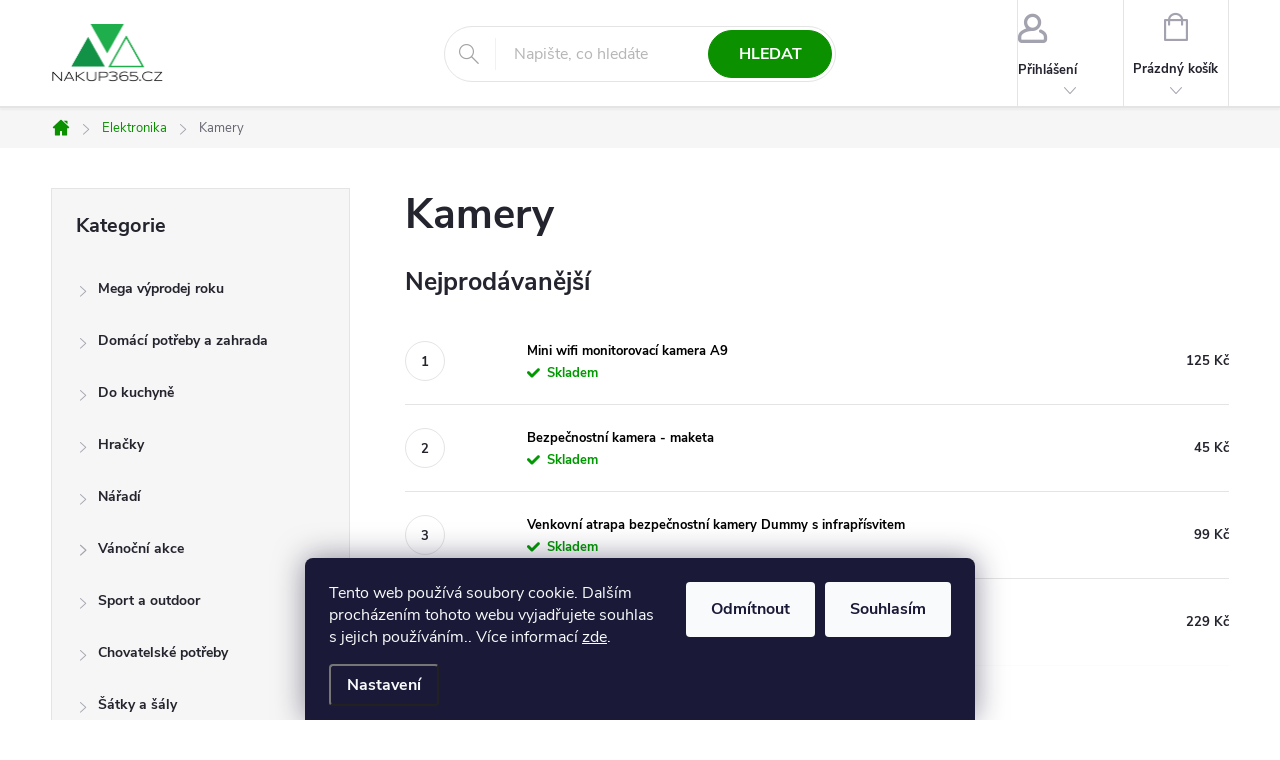

--- FILE ---
content_type: text/html; charset=utf-8
request_url: https://www.nakup365.cz/kamery/
body_size: 35614
content:
<!doctype html><html lang="cs" dir="ltr" class="header-background-light external-fonts-loaded"><head><meta charset="utf-8" /><meta name="viewport" content="width=device-width,initial-scale=1" /><title>Kamery - Nakup365.cz</title><link rel="preconnect" href="https://cdn.myshoptet.com" /><link rel="dns-prefetch" href="https://cdn.myshoptet.com" /><link rel="preload" href="https://cdn.myshoptet.com/prj/dist/master/cms/libs/jquery/jquery-1.11.3.min.js" as="script" /><link href="https://cdn.myshoptet.com/prj/dist/master/cms/templates/frontend_templates/shared/css/font-face/source-sans-3.css" rel="stylesheet"><link href="https://cdn.myshoptet.com/prj/dist/master/cms/templates/frontend_templates/shared/css/font-face/exo-2.css" rel="stylesheet"><script>
dataLayer = [];
dataLayer.push({'shoptet' : {
    "pageId": 1017,
    "pageType": "category",
    "currency": "CZK",
    "currencyInfo": {
        "decimalSeparator": ",",
        "exchangeRate": 1,
        "priceDecimalPlaces": 0,
        "symbol": "K\u010d",
        "symbolLeft": 0,
        "thousandSeparator": " "
    },
    "language": "cs",
    "projectId": 243347,
    "category": {
        "guid": "e413c161-8c19-11e9-beb1-002590dad85e",
        "path": "Elektronika | Kamery",
        "parentCategoryGuid": "7779d343-6ccd-11e9-beb1-002590dad85e"
    },
    "cartInfo": {
        "id": null,
        "freeShipping": false,
        "freeShippingFrom": 999,
        "leftToFreeGift": {
            "formattedPrice": "700 K\u010d",
            "priceLeft": 700
        },
        "freeGift": false,
        "leftToFreeShipping": {
            "priceLeft": 999,
            "dependOnRegion": 0,
            "formattedPrice": "999 K\u010d"
        },
        "discountCoupon": [],
        "getNoBillingShippingPrice": {
            "withoutVat": 0,
            "vat": 0,
            "withVat": 0
        },
        "cartItems": [],
        "taxMode": "ORDINARY"
    },
    "cart": [],
    "customer": {
        "priceRatio": 1,
        "priceListId": 1,
        "groupId": null,
        "registered": false,
        "mainAccount": false
    }
}});
dataLayer.push({'cookie_consent' : {
    "marketing": "denied",
    "analytics": "denied"
}});
document.addEventListener('DOMContentLoaded', function() {
    shoptet.consent.onAccept(function(agreements) {
        if (agreements.length == 0) {
            return;
        }
        dataLayer.push({
            'cookie_consent' : {
                'marketing' : (agreements.includes(shoptet.config.cookiesConsentOptPersonalisation)
                    ? 'granted' : 'denied'),
                'analytics': (agreements.includes(shoptet.config.cookiesConsentOptAnalytics)
                    ? 'granted' : 'denied')
            },
            'event': 'cookie_consent'
        });
    });
});
</script>

<!-- Google Tag Manager -->
<script>(function(w,d,s,l,i){w[l]=w[l]||[];w[l].push({'gtm.start':
new Date().getTime(),event:'gtm.js'});var f=d.getElementsByTagName(s)[0],
j=d.createElement(s),dl=l!='dataLayer'?'&l='+l:'';j.async=true;j.src=
'https://www.googletagmanager.com/gtm.js?id='+i+dl;f.parentNode.insertBefore(j,f);
})(window,document,'script','dataLayer','GTM-5JF73Z8');</script>
<!-- End Google Tag Manager -->

<meta property="og:type" content="website"><meta property="og:site_name" content="nakup365.cz"><meta property="og:url" content="https://www.nakup365.cz/kamery/"><meta property="og:title" content="Kamery - Nakup365.cz"><meta name="author" content="Nakup365.cz"><meta name="web_author" content="Shoptet.cz"><meta name="dcterms.rightsHolder" content="www.nakup365.cz"><meta name="robots" content="index,follow"><meta property="og:image" content="https://cdn.myshoptet.com/usr/www.nakup365.cz/user/logos/alum.png?t=1769897767"><meta property="og:description" content="Kamery, Nakup365.cz"><meta name="description" content="Kamery, Nakup365.cz"><style>:root {--color-primary: #0B9000;--color-primary-h: 115;--color-primary-s: 100%;--color-primary-l: 28%;--color-primary-hover: #0B8000;--color-primary-hover-h: 115;--color-primary-hover-s: 100%;--color-primary-hover-l: 25%;--color-secondary: #0BAC1C;--color-secondary-h: 126;--color-secondary-s: 88%;--color-secondary-l: 36%;--color-secondary-hover: #0B9000;--color-secondary-hover-h: 115;--color-secondary-hover-s: 100%;--color-secondary-hover-l: 28%;--color-tertiary: #ffc807;--color-tertiary-h: 47;--color-tertiary-s: 100%;--color-tertiary-l: 51%;--color-tertiary-hover: #ffbb00;--color-tertiary-hover-h: 44;--color-tertiary-hover-s: 100%;--color-tertiary-hover-l: 50%;--color-header-background: #ffffff;--template-font: "Source Sans 3";--template-headings-font: "Exo 2";--header-background-url: none;--cookies-notice-background: #1A1937;--cookies-notice-color: #F8FAFB;--cookies-notice-button-hover: #f5f5f5;--cookies-notice-link-hover: #27263f;--templates-update-management-preview-mode-content: "Náhled aktualizací šablony je aktivní pro váš prohlížeč."}</style>
    <script>var shoptet = shoptet || {};</script>
    <script src="https://cdn.myshoptet.com/prj/dist/master/shop/dist/main-3g-header.js.27c4444ba5dd6be3416d.js"></script>
<!-- User include --><!-- service 776(417) html code header -->
<link type="text/css" rel="stylesheet" media="all"  href="https://cdn.myshoptet.com/usr/paxio.myshoptet.com/user/documents/blank/style.css?v1602547"/>
<link href="https://cdn.myshoptet.com/prj/dist/master/shop/dist/font-shoptet-11.css.62c94c7785ff2cea73b2.css" rel="stylesheet">
<link href="https://cdn.myshoptet.com/usr/paxio.myshoptet.com/user/documents/blank/ikony.css?v9" rel="stylesheet">
<link type="text/css" rel="stylesheet" media="screen"  href="https://cdn.myshoptet.com/usr/paxio.myshoptet.com/user/documents/blank/preklady.css?v27" />
<link rel="stylesheet" href="https://cdn.myshoptet.com/usr/paxio.myshoptet.com/user/documents/blank/Slider/slick.css" />
<link rel="stylesheet" href="https://cdn.myshoptet.com/usr/paxio.myshoptet.com/user/documents/blank/Slider/slick-theme.css?v4" />
<link rel="stylesheet" href="https://cdn.myshoptet.com/usr/paxio.myshoptet.com/user/documents/blank/Slider/slick-classic.css?v3" />

<!-- project html code header -->
<meta name="msvalidate.01" content="1D9F6E08B48CB58CF976F0C08AE30BF7" />

<!-- Microsoft Clrity Heatmap -->
<script type="text/javascript">
    (function(c,l,a,r,i,t,y){
        c[a]=c[a]||function(){(c[a].q=c[a].q||[]).push(arguments)};
        t=l.createElement(r);t.async=1;t.src="https://www.clarity.ms/tag/"+i;
        y=l.getElementsByTagName(r)[0];y.parentNode.insertBefore(t,y);
    })(window, document, "clarity", "script", "lelvnmd0q5");
</script>
<!-- End Microsoft Clrity Heatmap -->

<!-- Tanganica pixel -->
<script>(function(w,d,s,l,i){w[l]=w[l]||[];w[l].push({'gtm.start':new Date().getTime(),event:'gtm.js'});var f=d.getElementsByTagName(s)[0],j=d.createElement(s),dl=l!='dataLayer'?'&l='+l:'';
j.async=true;j.src='https://www.googletagmanager.com/gtm.js?id='+i+dl;f.parentNode.insertBefore(j,f);})(window,document,'script','dataLayer','GTM-TRS5RSN');
</script>
<!-- End Tanganica pixel -->

<!--TikTok Pixel -->
<script>
!function (w, d, t) {
  w.TiktokAnalyticsObject=t;var ttq=w[t]=w[t]||[];ttq.methods=["page","track","identify","instances","debug","on","off","once","ready","alias","group","enableCookie","disableCookie"],ttq.setAndDefer=function(t,e){t[e]=function(){t.push([e].concat(Array.prototype.slice.call(arguments,0)))}};for(var i=0;i<ttq.methods.length;i++)ttq.setAndDefer(ttq,ttq.methods[i]);ttq.instance=function(t){for(var e=ttq._i[t]||[],n=0;n<ttq.methods.length;n++)ttq.setAndDefer(e,ttq.methods[n]);return e},ttq.load=function(e,n){var i="https://analytics.tiktok.com/i18n/pixel/events.js";ttq._i=ttq._i||{},ttq._i[e]=[],ttq._i[e]._u=i,ttq._t=ttq._t||{},ttq._t[e]=+new Date,ttq._o=ttq._o||{},ttq._o[e]=n||{};var o=document.createElement("script");o.type="text/javascript",o.async=!0,o.src=i+"?sdkid="+e+"&lib="+t;var a=document.getElementsByTagName("script")[0];a.parentNode.insertBefore(o,a)};
  ttq.load('CNG4K9RC77U697LMET2G');
  ttq.page();
}(window, document, 'ttq');
</script>
<!-- End Tiktok pixel -->

<!-- Foxentry start -->
<script type="text/javascript" async>
var Foxentry;
(function () {
var e = document.querySelector("script"), s = document.createElement('script');
s.setAttribute('type', 'text/javascript');
s.setAttribute('async', 'true');
s.setAttribute('src', 'https://cdn.foxentry.cz/lib');
e.parentNode.appendChild(s);
s.onload = function(){ Foxentry = new FoxentryBase('KDN8l5anIO'); }
})();
</script>
<!-- Foxentry end -->


<!-- CSS A JS YASIN -->
<style>
/* PŘESUNUTÍ OBRÁZKU V UVÍTACÍM TEXTU POD ODSTAVEC 
.welcome-img {position: relative;right: 0;top: 0;height: auto;display: block;width: auto;}
.welcimg-yes.welcome div, .welcimg-yes.welcome h1 {max-width: none;padding: 0;}
*/
	.p-short-description > p {display: block;}

 .center-bottom-img {
    position: relative;
    display: inline-block;
  }

  .center-bottom-img img {
    display: block;
    margin: 0 auto;
    position: absolute;
    bottom: 0;
    left: 50%;
    transform: translateX(-50%);
  }

/* ODSTRANĚNÍ ZNAMÉNKA PLUS V MODRÉM KOLEČKU U DOPLŇKU K NÁZVU PRODUKTU */
.category-appendix::before, .product-appendix::before {display: none;}

/* PŘÍZNAK NOVINKA */
.flag.flag-new {background-color: #0BAC1C;} 

/* Skryt listu */
@media (min-width: 768px) {
  .top-navigation-bar {
    display: none; /* Hide on desktop devices */
  }
}

/* Kulata tlacitka */
.btn:not(.cart-count), .compact-form .form-control, .pagination > a, .pagination > strong, a.login-btn{border-radius: 30px;}

.p-info-wrapper > .p-short-description {padding-bottom: 0;border-bottom: 0;border-top: 1px solid #E4E4E4;padding-top: 20px;}
</style>
<style>
/* Schová blok s ikonami + rozbalovací share tlačítka na detailu produktu */
.social-buttons-wrapper { 
  display: none !important; 
}
#description .popis-nadpis {
  display: none !important;
}

/* ODSTRANĚNÍ ZBYTKOVÝCH MEZER */
@media screen and (min-width: 768px) {
  #header::after{
    /*content: none !important;*/
    /*display: none !important;*/
    background: transparent !important;
    height: 0 !important;
  }
  #navigation{
  	display: none !important;
  }
}
</style>
<!-- /User include --><link rel="shortcut icon" href="/favicon.ico" type="image/x-icon" /><link rel="canonical" href="https://www.nakup365.cz/kamery/" />    <script>
        var _hwq = _hwq || [];
        _hwq.push(['setKey', '435CA3DAFEDE8CAA61E9123BD86D4432']);
        _hwq.push(['setTopPos', '0']);
        _hwq.push(['showWidget', '22']);
        (function() {
            var ho = document.createElement('script');
            ho.src = 'https://cz.im9.cz/direct/i/gjs.php?n=wdgt&sak=435CA3DAFEDE8CAA61E9123BD86D4432';
            var s = document.getElementsByTagName('script')[0]; s.parentNode.insertBefore(ho, s);
        })();
    </script>
    <!-- Global site tag (gtag.js) - Google Analytics -->
    <script async src="https://www.googletagmanager.com/gtag/js?id=G-907YYVB1G0"></script>
    <script>
        
        window.dataLayer = window.dataLayer || [];
        function gtag(){dataLayer.push(arguments);}
        

                    console.debug('default consent data');

            gtag('consent', 'default', {"ad_storage":"denied","analytics_storage":"denied","ad_user_data":"denied","ad_personalization":"denied","wait_for_update":500});
            dataLayer.push({
                'event': 'default_consent'
            });
        
        gtag('js', new Date());

        
                gtag('config', 'G-907YYVB1G0', {"groups":"GA4","send_page_view":false,"content_group":"category","currency":"CZK","page_language":"cs"});
        
                gtag('config', 'AW-783803618');
        
        
        
        
        
                    gtag('event', 'page_view', {"send_to":"GA4","page_language":"cs","content_group":"category","currency":"CZK"});
        
        
        
        
        
        
        
        
        
        
        
        
        
        document.addEventListener('DOMContentLoaded', function() {
            if (typeof shoptet.tracking !== 'undefined') {
                for (var id in shoptet.tracking.bannersList) {
                    gtag('event', 'view_promotion', {
                        "send_to": "UA",
                        "promotions": [
                            {
                                "id": shoptet.tracking.bannersList[id].id,
                                "name": shoptet.tracking.bannersList[id].name,
                                "position": shoptet.tracking.bannersList[id].position
                            }
                        ]
                    });
                }
            }

            shoptet.consent.onAccept(function(agreements) {
                if (agreements.length !== 0) {
                    console.debug('gtag consent accept');
                    var gtagConsentPayload =  {
                        'ad_storage': agreements.includes(shoptet.config.cookiesConsentOptPersonalisation)
                            ? 'granted' : 'denied',
                        'analytics_storage': agreements.includes(shoptet.config.cookiesConsentOptAnalytics)
                            ? 'granted' : 'denied',
                                                                                                'ad_user_data': agreements.includes(shoptet.config.cookiesConsentOptPersonalisation)
                            ? 'granted' : 'denied',
                        'ad_personalization': agreements.includes(shoptet.config.cookiesConsentOptPersonalisation)
                            ? 'granted' : 'denied',
                        };
                    console.debug('update consent data', gtagConsentPayload);
                    gtag('consent', 'update', gtagConsentPayload);
                    dataLayer.push(
                        { 'event': 'update_consent' }
                    );
                }
            });
        });
    </script>
</head><body class="desktop id-1017 in-kamery template-11 type-category multiple-columns-body columns-3 blank-mode blank-mode-css ums_forms_redesign--off ums_a11y_category_page--on ums_discussion_rating_forms--off ums_flags_display_unification--on ums_a11y_login--on mobile-header-version-1">
        <div id="fb-root"></div>
        <script>
            window.fbAsyncInit = function() {
                FB.init({
                    autoLogAppEvents : true,
                    xfbml            : true,
                    version          : 'v24.0'
                });
            };
        </script>
        <script async defer crossorigin="anonymous" src="https://connect.facebook.net/cs_CZ/sdk.js#xfbml=1&version=v24.0"></script>
<!-- Google Tag Manager (noscript) -->
<noscript><iframe src="https://www.googletagmanager.com/ns.html?id=GTM-5JF73Z8"
height="0" width="0" style="display:none;visibility:hidden"></iframe></noscript>
<!-- End Google Tag Manager (noscript) -->

    <div class="siteCookies siteCookies--bottom siteCookies--dark js-siteCookies" role="dialog" data-testid="cookiesPopup" data-nosnippet>
        <div class="siteCookies__form">
            <div class="siteCookies__content">
                <div class="siteCookies__text">
                    Tento web používá soubory cookie. Dalším procházením tohoto webu vyjadřujete souhlas s jejich používáním.. Více informací <a href="https://243347.myshoptet.com/podminky-ochrany-osobnich-udaju/" target="\">zde</a>.
                </div>
                <p class="siteCookies__links">
                    <button class="siteCookies__link js-cookies-settings" aria-label="Nastavení cookies" data-testid="cookiesSettings">Nastavení</button>
                </p>
            </div>
            <div class="siteCookies__buttonWrap">
                                    <button class="siteCookies__button js-cookiesConsentSubmit" value="reject" aria-label="Odmítnout cookies" data-testid="buttonCookiesReject">Odmítnout</button>
                                <button class="siteCookies__button js-cookiesConsentSubmit" value="all" aria-label="Přijmout cookies" data-testid="buttonCookiesAccept">Souhlasím</button>
            </div>
        </div>
        <script>
            document.addEventListener("DOMContentLoaded", () => {
                const siteCookies = document.querySelector('.js-siteCookies');
                document.addEventListener("scroll", shoptet.common.throttle(() => {
                    const st = document.documentElement.scrollTop;
                    if (st > 1) {
                        siteCookies.classList.add('siteCookies--scrolled');
                    } else {
                        siteCookies.classList.remove('siteCookies--scrolled');
                    }
                }, 100));
            });
        </script>
    </div>
<a href="#content" class="skip-link sr-only">Přejít na obsah</a><div class="overall-wrapper"><div class="user-action"><div class="container">
    <div class="user-action-in">
                    <div id="login" class="user-action-login popup-widget login-widget" role="dialog" aria-labelledby="loginHeading">
        <div class="popup-widget-inner">
                            <h2 id="loginHeading">Přihlášení k vašemu účtu</h2><div id="customerLogin"><form action="/action/Customer/Login/" method="post" id="formLoginIncluded" class="csrf-enabled formLogin" data-testid="formLogin"><input type="hidden" name="referer" value="" /><div class="form-group"><div class="input-wrapper email js-validated-element-wrapper no-label"><input type="email" name="email" class="form-control" autofocus placeholder="E-mailová adresa (např. jan@novak.cz)" data-testid="inputEmail" autocomplete="email" required /></div></div><div class="form-group"><div class="input-wrapper password js-validated-element-wrapper no-label"><input type="password" name="password" class="form-control" placeholder="Heslo" data-testid="inputPassword" autocomplete="current-password" required /><span class="no-display">Nemůžete vyplnit toto pole</span><input type="text" name="surname" value="" class="no-display" /></div></div><div class="form-group"><div class="login-wrapper"><button type="submit" class="btn btn-secondary btn-text btn-login" data-testid="buttonSubmit">Přihlásit se</button><div class="password-helper"><a href="/registrace/" data-testid="signup" rel="nofollow">Nová registrace</a><a href="/klient/zapomenute-heslo/" rel="nofollow">Zapomenuté heslo</a></div></div></div><div class="social-login-buttons"><div class="social-login-buttons-divider"><span>nebo</span></div><div class="form-group"><a href="/action/Social/login/?provider=Seznam" class="login-btn seznam" rel="nofollow"><span class="login-seznam-icon"></span><strong>Přihlásit se přes Seznam</strong></a></div></div></form>
</div>                    </div>
    </div>

                            <div id="cart-widget" class="user-action-cart popup-widget cart-widget loader-wrapper" data-testid="popupCartWidget" role="dialog" aria-hidden="true">
    <div class="popup-widget-inner cart-widget-inner place-cart-here">
        <div class="loader-overlay">
            <div class="loader"></div>
        </div>
    </div>

    <div class="cart-widget-button">
        <a href="/kosik/" class="btn btn-conversion" id="continue-order-button" rel="nofollow" data-testid="buttonNextStep">Pokračovat do košíku</a>
    </div>
</div>
            </div>
</div>
</div><div class="top-navigation-bar" data-testid="topNavigationBar">

    <div class="container">

        <div class="top-navigation-contacts">
            <strong>Zákaznická podpora:</strong><a href="mailto:info@nakup365.cz" class="project-email" data-testid="contactboxEmail"><span>info@nakup365.cz</span></a>        </div>

                            <div class="top-navigation-menu">
                <div class="top-navigation-menu-trigger"></div>
                <ul class="top-navigation-bar-menu">
                                            <li class="top-navigation-menu-item-1116">
                            <a href="/reklamace-a-vraceni-zbozi/">Reklamace a vrácení zboží</a>
                        </li>
                                            <li class="top-navigation-menu-item-1077">
                            <a href="/o-nas/">O nás</a>
                        </li>
                                            <li class="top-navigation-menu-item-27">
                            <a href="/jak-nakupovat/">Jak nakupovat</a>
                        </li>
                                            <li class="top-navigation-menu-item-39">
                            <a href="/obchodni-podminky/">Obchodní podmínky</a>
                        </li>
                                            <li class="top-navigation-menu-item-691">
                            <a href="/podminky-ochrany-osobnich-udaju/">Podmínky ochrany osobních údajů </a>
                        </li>
                                            <li class="top-navigation-menu-item-868">
                            <a href="/gdpr-ochrana-osobnich-udaju/">GDPR - ochrana osobních údajů</a>
                        </li>
                                            <li class="top-navigation-menu-item-external-21">
                            <a href="https://www.nakup365.cz/jak-nakupovat/">Jak nakupovat</a>
                        </li>
                                    </ul>
                <ul class="top-navigation-bar-menu-helper"></ul>
            </div>
        
        <div class="top-navigation-tools">
            <div class="responsive-tools">
                <a href="#" class="toggle-window" data-target="search" aria-label="Hledat" data-testid="linkSearchIcon"></a>
                                                            <a href="#" class="toggle-window" data-target="login"></a>
                                                    <a href="#" class="toggle-window" data-target="navigation" aria-label="Menu" data-testid="hamburgerMenu"></a>
            </div>
                        <button class="top-nav-button top-nav-button-login toggle-window" type="button" data-target="login" aria-haspopup="dialog" aria-controls="login" aria-expanded="false" data-testid="signin"><span>Přihlášení</span></button>        </div>

    </div>

</div>
<header id="header"><div class="container navigation-wrapper">
    <div class="header-top">
        <div class="site-name-wrapper">
            <div class="site-name"><a href="/" data-testid="linkWebsiteLogo"><img src="https://cdn.myshoptet.com/usr/www.nakup365.cz/user/logos/alum.png" alt="Nakup365.cz" fetchpriority="low" /></a></div>        </div>
        <div class="search" itemscope itemtype="https://schema.org/WebSite">
            <meta itemprop="headline" content="Kamery"/><meta itemprop="url" content="https://www.nakup365.cz"/><meta itemprop="text" content="Kamery, Nakup365.cz"/>            <form action="/action/ProductSearch/prepareString/" method="post"
    id="formSearchForm" class="search-form compact-form js-search-main"
    itemprop="potentialAction" itemscope itemtype="https://schema.org/SearchAction" data-testid="searchForm">
    <fieldset>
        <meta itemprop="target"
            content="https://www.nakup365.cz/vyhledavani/?string={string}"/>
        <input type="hidden" name="language" value="cs"/>
        
            
<input
    type="search"
    name="string"
        class="query-input form-control search-input js-search-input"
    placeholder="Napište, co hledáte"
    autocomplete="off"
    required
    itemprop="query-input"
    aria-label="Vyhledávání"
    data-testid="searchInput"
>
            <button type="submit" class="btn btn-default" data-testid="searchBtn">Hledat</button>
        
    </fieldset>
</form>
        </div>
        <div class="navigation-buttons">
                
    <a href="/kosik/" class="btn btn-icon toggle-window cart-count" data-target="cart" data-hover="true" data-redirect="true" data-testid="headerCart" rel="nofollow" aria-haspopup="dialog" aria-expanded="false" aria-controls="cart-widget">
        
                <span class="sr-only">Nákupní košík</span>
        
            <span class="cart-price visible-lg-inline-block" data-testid="headerCartPrice">
                                    Prázdný košík                            </span>
        
    
            </a>
        </div>
    </div>
    <nav id="navigation" aria-label="Hlavní menu" data-collapsible="true"><div class="navigation-in menu"><ul class="menu-level-1" role="menubar" data-testid="headerMenuItems"><li class="appended-category menu-item-4373 ext" role="none"><a href="/mega-vyprodej-roku/"><b>Mega výprodej roku</b><span class="submenu-arrow" role="menuitem"></span></a><ul class="menu-level-2 menu-level-2-appended" role="menu"><li class="menu-item-4634" role="none"><a href="/mega-vyprodej-roku-2/" data-testid="headerMenuItem" role="menuitem"><span>Mega výprodej roku FAV</span></a></li></ul></li><li class="appended-category menu-item-700 ext" role="none"><a href="/domaci-potreby-a-zahrada/"><b>Domácí potřeby a zahrada</b><span class="submenu-arrow" role="menuitem"></span></a><ul class="menu-level-2 menu-level-2-appended" role="menu"><li class="menu-item-4541" role="none"><a href="/cestovni-organizer-do-kufru/" data-testid="headerMenuItem" role="menuitem"><span>Cestovní organizér do kufru</span></a></li><li class="menu-item-2910" role="none"><a href="/zahradni-grily/" data-testid="headerMenuItem" role="menuitem"><span>Zahradní grily</span></a></li><li class="menu-item-2913" role="none"><a href="/hmyzi-hotely/" data-testid="headerMenuItem" role="menuitem"><span>Hmyzí hotely</span></a></li><li class="menu-item-2946" role="none"><a href="/odstranovace-chlupu-a-zmolku-z-obleceni/" data-testid="headerMenuItem" role="menuitem"><span>Odstraňovače chlupů a žmolků z oblečení</span></a></li><li class="menu-item-3018" role="none"><a href="/krejcovske-potreby/" data-testid="headerMenuItem" role="menuitem"><span>Krejčovské potřeby</span></a></li><li class="menu-item-3177" role="none"><a href="/drogerie/" data-testid="headerMenuItem" role="menuitem"><span>Drogerie</span></a></li><li class="menu-item-3255" role="none"><a href="/bezpecnostni-prvky/" data-testid="headerMenuItem" role="menuitem"><span>Bezpečnostní prvky</span></a></li><li class="menu-item-3384" role="none"><a href="/samolepici-dekorace-na-zed/" data-testid="headerMenuItem" role="menuitem"><span>Samolepící dekorace na zeď</span></a></li><li class="menu-item-3393" role="none"><a href="/kryci-plachta-na-zahradni-nabytek/" data-testid="headerMenuItem" role="menuitem"><span>Krycí plachta na zahradní nábytek</span></a></li><li class="menu-item-3396" role="none"><a href="/pokladny--trezory/" data-testid="headerMenuItem" role="menuitem"><span>Pokladny, Trezory</span></a></li><li class="menu-item-3405" role="none"><a href="/bytove-dekorace/" data-testid="headerMenuItem" role="menuitem"><span>Bytové dekorace</span></a></li><li class="menu-item-3438" role="none"><a href="/pumpa-na-nafukovani/" data-testid="headerMenuItem" role="menuitem"><span>Pumpa na nafukování</span></a></li><li class="menu-item-3453" role="none"><a href="/mopy/" data-testid="headerMenuItem" role="menuitem"><span>Mopy</span></a></li><li class="menu-item-3504" role="none"><a href="/davkovace-na-napoje/" data-testid="headerMenuItem" role="menuitem"><span>Dávkovače na nápoje</span></a></li><li class="menu-item-3507" role="none"><a href="/ponorne-cerpadlo-na-vodu/" data-testid="headerMenuItem" role="menuitem"><span>Ponorné čerpadlo na vodu</span></a></li><li class="menu-item-3941" role="none"><a href="/cestovni-tasky/" data-testid="headerMenuItem" role="menuitem"><span>Cestovní tašky FAV</span></a></li><li class="menu-item-3944" role="none"><a href="/koupelna/" data-testid="headerMenuItem" role="menuitem"><span>Koupelna</span></a></li><li class="menu-item-3956" role="none"><a href="/skladaci-susak-na-pradlo/" data-testid="headerMenuItem" role="menuitem"><span>Skládací sušák na prádlo</span></a></li><li class="menu-item-4046" role="none"><a href="/podlozky/" data-testid="headerMenuItem" role="menuitem"><span>Podložky</span></a></li><li class="menu-item-4052" role="none"><a href="/opora-rostlin/" data-testid="headerMenuItem" role="menuitem"><span>Opora rostlin</span></a></li><li class="menu-item-4067" role="none"><a href="/sperkovnice/" data-testid="headerMenuItem" role="menuitem"><span>Šperkovnice</span></a></li><li class="menu-item-4070" role="none"><a href="/testery-kvality-vody/" data-testid="headerMenuItem" role="menuitem"><span>Testery kvality vody</span></a></li><li class="menu-item-4085" role="none"><a href="/plasicka-na-ptaky/" data-testid="headerMenuItem" role="menuitem"><span>Plašička na ptáky</span></a></li><li class="menu-item-4091" role="none"><a href="/houpacky-a-houpadla/" data-testid="headerMenuItem" role="menuitem"><span>Houpačky a houpadla</span></a></li><li class="menu-item-4094" role="none"><a href="/kvetinace/" data-testid="headerMenuItem" role="menuitem"><span>Květináče</span></a></li><li class="menu-item-4274" role="none"><a href="/popelniky/" data-testid="headerMenuItem" role="menuitem"><span>Popelníky</span></a></li><li class="menu-item-1787" role="none"><a href="/bezkontaktni-teplomery/" data-testid="headerMenuItem" role="menuitem"><span>Bezkontaktní teploměry</span></a></li><li class="menu-item-2476" role="none"><a href="/hamaky-a-houpaci-site/" data-testid="headerMenuItem" role="menuitem"><span>Hamaky a houpací sítě</span></a></li><li class="menu-item-2551" role="none"><a href="/domovni-zvonky/" data-testid="headerMenuItem" role="menuitem"><span>Domovní zvonky</span></a></li><li class="menu-item-2593" role="none"><a href="/vahy-2/" data-testid="headerMenuItem" role="menuitem"><span>Váhy</span></a></li><li class="menu-item-2614" role="none"><a href="/svetla-a-lampicky/" data-testid="headerMenuItem" role="menuitem"><span>Světla a lampičky</span></a></li><li class="menu-item-2674" role="none"><a href="/tycinky-do-tavne-pistole/" data-testid="headerMenuItem" role="menuitem"><span>Tyčinky do tavné pistole</span></a></li><li class="menu-item-2677" role="none"><a href="/tavna-lepici-pistole/" data-testid="headerMenuItem" role="menuitem"><span>Tavná lepicí pistole</span></a></li><li class="menu-item-2784" role="none"><a href="/dekorace/" data-testid="headerMenuItem" role="menuitem"><span>Dekorace</span></a></li><li class="menu-item-2814" role="none"><a href="/organizery/" data-testid="headerMenuItem" role="menuitem"><span>Organizéry</span></a></li><li class="menu-item-1083" role="none"><a href="/odpuzovace-hmyzu/" data-testid="headerMenuItem" role="menuitem"><span>Odpuzovače hmyzu</span></a></li><li class="menu-item-1086" role="none"><a href="/zahradni-fotnany/" data-testid="headerMenuItem" role="menuitem"><span>Zahradní fontány</span></a></li><li class="menu-item-891" role="none"><a href="/detske-pisoary/" data-testid="headerMenuItem" role="menuitem"><span>Dětské pisoáry a nočníky</span></a></li><li class="menu-item-897" role="none"><a href="/baterie-alkalicke/" data-testid="headerMenuItem" role="menuitem"><span>Baterie - Alkalické</span></a></li><li class="menu-item-2203" role="none"><a href="/zahradni-hadice/" data-testid="headerMenuItem" role="menuitem"><span>Zahradní hadice</span></a></li><li class="menu-item-1125" role="none"><a href="/vakuove-pytle/" data-testid="headerMenuItem" role="menuitem"><span>Vakuové pytle</span></a></li><li class="menu-item-1559" role="none"><a href="/cistici-pomucky-pro-domacnost/" data-testid="headerMenuItem" role="menuitem"><span>Čistící pomůcky pro domácnost</span></a></li><li class="menu-item-1604" role="none"><a href="/zavlazovace/" data-testid="headerMenuItem" role="menuitem"><span>Zavlažovače</span></a></li><li class="menu-item-1610" role="none"><a href="/ohrivace-na-obedy/" data-testid="headerMenuItem" role="menuitem"><span>Ohřívače na obědy</span></a></li><li class="menu-item-1622" role="none"><a href="/rucni-sici-stroj/" data-testid="headerMenuItem" role="menuitem"><span>Ruční šicí stroj</span></a></li><li class="menu-item-1625" role="none"><a href="/nastavce-na-vysavace/" data-testid="headerMenuItem" role="menuitem"><span>Nástavce na vysavače</span></a></li><li class="menu-item-1628" role="none"><a href="/brousek-na-noze/" data-testid="headerMenuItem" role="menuitem"><span>Brousek na nože</span></a></li><li class="menu-item-1631" role="none"><a href="/multifunkcni-budiky/" data-testid="headerMenuItem" role="menuitem"><span>Multifunkční budíky</span></a></li><li class="menu-item-1634" role="none"><a href="/rohozky/" data-testid="headerMenuItem" role="menuitem"><span>Rohožky</span></a></li><li class="menu-item-1643" role="none"><a href="/sada-na-opravu-karoseri/" data-testid="headerMenuItem" role="menuitem"><span>Sada na opravu karoserí</span></a></li><li class="menu-item-1655" role="none"><a href="/madla-do-koupelny/" data-testid="headerMenuItem" role="menuitem"><span>Madla do koupelny</span></a></li><li class="menu-item-1679" role="none"><a href="/sit-proti-hmyzu/" data-testid="headerMenuItem" role="menuitem"><span>Síť proti hmyzu</span></a></li><li class="menu-item-2066" role="none"><a href="/prislusenstvi-pro-grily/" data-testid="headerMenuItem" role="menuitem"><span>Příslušenství pro grily</span></a></li><li class="menu-item-1718" role="none"><a href="/nastavce-na-zahradni-hadice/" data-testid="headerMenuItem" role="menuitem"><span>Nástavce na zahradní hadice</span></a></li><li class="menu-item-1808" role="none"><a href="/davkovace-mydla/" data-testid="headerMenuItem" role="menuitem"><span>Dávkovače mýdla</span></a></li><li class="menu-item-1898" role="none"><a href="/botniky/" data-testid="headerMenuItem" role="menuitem"><span>Botníky</span></a></li><li class="menu-item-1952" role="none"><a href="/podsedaky/" data-testid="headerMenuItem" role="menuitem"><span>Podsedáky</span></a></li><li class="menu-item-2051" role="none"><a href="/vysavace/" data-testid="headerMenuItem" role="menuitem"><span>Vysavače</span></a></li><li class="menu-item-2057" role="none"><a href="/sprchove-hlavice/" data-testid="headerMenuItem" role="menuitem"><span>Sprchové hlavice</span></a></li><li class="menu-item-2060" role="none"><a href="/vycepy-na-pivo/" data-testid="headerMenuItem" role="menuitem"><span>Výčepy na pivo</span></a></li><li class="menu-item-2069" role="none"><a href="/vodovodni-baterie-na-okamzity-ohrev-vody/" data-testid="headerMenuItem" role="menuitem"><span>Vodovodní baterie na okamžitý ohřev vody</span></a></li><li class="menu-item-2102" role="none"><a href="/zametace/" data-testid="headerMenuItem" role="menuitem"><span>Zametače</span></a></li><li class="menu-item-2173" role="none"><a href="/aroma-difuzery/" data-testid="headerMenuItem" role="menuitem"><span>Aroma difuzéry</span></a></li><li class="menu-item-2329" role="none"><a href="/sedaci-vaky/" data-testid="headerMenuItem" role="menuitem"><span>Sedací vaky</span></a></li><li class="menu-item-2452" role="none"><a href="/odpadkove-kose/" data-testid="headerMenuItem" role="menuitem"><span>Odpadkové koše</span></a></li><li class="menu-item-2482" role="none"><a href="/osobni-vahy/" data-testid="headerMenuItem" role="menuitem"><span>Osobní váhy</span></a></li><li class="menu-item-2506" role="none"><a href="/antivibracni-podlozky-pod-pracku-2/" data-testid="headerMenuItem" role="menuitem"><span>Antivibrační podložky pod pračku</span></a></li><li class="menu-item-2566" role="none"><a href="/chytra-nakupni-taska/" data-testid="headerMenuItem" role="menuitem"><span>Chytrá nákupní taška</span></a></li><li class="menu-item-2569" role="none"><a href="/cestovni-organizery-do-kufru/" data-testid="headerMenuItem" role="menuitem"><span>Cestovní organizéry do kufru</span></a></li></ul></li><li class="appended-category menu-item-1592 ext" role="none"><a href="/do-kuchyne/"><b>Do kuchyně</b><span class="submenu-arrow" role="menuitem"></span></a><ul class="menu-level-2 menu-level-2-appended" role="menu"><li class="menu-item-4377" role="none"><a href="/hrnce-a-panve/" data-testid="headerMenuItem" role="menuitem"><span>Hrnce a pánve FAV</span></a></li><li class="menu-item-2758" role="none"><a href="/kuchynske-noze/" data-testid="headerMenuItem" role="menuitem"><span>Kuchyňské nože</span></a></li><li class="menu-item-4511" role="none"><a href="/kuchynske-nacini/" data-testid="headerMenuItem" role="menuitem"><span>Kuchyňské náčiní</span></a></li><li class="menu-item-2916" role="none"><a href="/ochranna-tapeta-do-kuchyne/" data-testid="headerMenuItem" role="menuitem"><span>Ochranná tapeta do kuchyně</span></a></li><li class="menu-item-3162" role="none"><a href="/zdobicka-na-dorty/" data-testid="headerMenuItem" role="menuitem"><span>Zdobička na dorty</span></a></li><li class="menu-item-3261" role="none"><a href="/hrnky--kelimky-a-panaky/" data-testid="headerMenuItem" role="menuitem"><span>Hrnky, kelímky a panáky</span></a></li><li class="menu-item-3321" role="none"><a href="/termosky/" data-testid="headerMenuItem" role="menuitem"><span>Termosky</span></a></li><li class="menu-item-3402" role="none"><a href="/odkapavace-nadobi/" data-testid="headerMenuItem" role="menuitem"><span>Odkapávače nádobí</span></a></li><li class="menu-item-4019" role="none"><a href="/sada-prislusenstvi-na-vino/" data-testid="headerMenuItem" role="menuitem"><span>Sada příslušenství na víno</span></a></li><li class="menu-item-4025" role="none"><a href="/barmanske-nacini/" data-testid="headerMenuItem" role="menuitem"><span>Barmanské náčiní</span></a></li><li class="menu-item-4055" role="none"><a href="/samolepici-etikety/" data-testid="headerMenuItem" role="menuitem"><span>Samolepicí etikety</span></a></li><li class="menu-item-4185" role="none"><a href="/lisy-na-cesnek/" data-testid="headerMenuItem" role="menuitem"><span>Lisy na česnek</span></a></li><li class="menu-item-4230" role="none"><a href="/brousek-na-noze-2/" data-testid="headerMenuItem" role="menuitem"><span>Brousek na nože</span></a></li><li class="menu-item-4487" role="none"><a href="/konvice/" data-testid="headerMenuItem" role="menuitem"><span>Konvice</span></a></li><li class="menu-item-4505" role="none"><a href="/krajeci-prkenka/" data-testid="headerMenuItem" role="menuitem"><span>Krájecí Prkénka</span></a></li><li class="menu-item-1949" role="none"><a href="/hrnky/" data-testid="headerMenuItem" role="menuitem"><span>Hrnky</span></a></li><li class="menu-item-2707" role="none"><a href="/strojky-na-testoviny/" data-testid="headerMenuItem" role="menuitem"><span>Strojky na těstoviny</span></a></li><li class="menu-item-2862" role="none"><a href="/formy-na-peceni-muffinu/" data-testid="headerMenuItem" role="menuitem"><span>Formy na pečení muffinů</span></a></li><li class="menu-item-1832" role="none"><a href="/pecici-formy-a-podlozky/" data-testid="headerMenuItem" role="menuitem"><span>Pečící formy a podložky</span></a></li><li class="menu-item-2368" role="none"><a href="/mixery-a-slehace/" data-testid="headerMenuItem" role="menuitem"><span>Mixéry a šlehače</span></a></li><li class="menu-item-1616" role="none"><a href="/silikonova-folie/" data-testid="headerMenuItem" role="menuitem"><span>Silikonová folie</span></a></li><li class="menu-item-1652" role="none"><a href="/misky-pro-deti/" data-testid="headerMenuItem" role="menuitem"><span>Misky pro děti</span></a></li><li class="menu-item-1658" role="none"><a href="/formy-na-vajicka/" data-testid="headerMenuItem" role="menuitem"><span>Formy na vajíčka</span></a></li><li class="menu-item-1676" role="none"><a href="/krajec-zeleniny/" data-testid="headerMenuItem" role="menuitem"><span>Kráječ zeleniny</span></a></li><li class="menu-item-1955" role="none"><a href="/ostatni/" data-testid="headerMenuItem" role="menuitem"><span>Ostatní</span></a></li><li class="menu-item-1982" role="none"><a href="/odstavnovace/" data-testid="headerMenuItem" role="menuitem"><span>Odšťavňovače</span></a></li><li class="menu-item-2117" role="none"><a href="/vahy/" data-testid="headerMenuItem" role="menuitem"><span>Váhy</span></a></li><li class="menu-item-2153" role="none"><a href="/dozy-na-potraviny/" data-testid="headerMenuItem" role="menuitem"><span>Dózy na potraviny</span></a></li><li class="menu-item-2159" role="none"><a href="/sklenice/" data-testid="headerMenuItem" role="menuitem"><span>Sklenice</span></a></li><li class="menu-item-2197" role="none"><a href="/vyrobniky-ledu-a-ledove-triste/" data-testid="headerMenuItem" role="menuitem"><span>Výrobníky ledu a ledové tříště</span></a></li><li class="menu-item-2473" role="none"><a href="/svarecky-folii-a-sacku/" data-testid="headerMenuItem" role="menuitem"><span>Svářečky fólií a sáčků</span></a></li><li class="menu-item-3303" role="none"><a href="/detske-prostirani/" data-testid="headerMenuItem" role="menuitem"><span>Dětské prostírání</span></a></li><li class="menu-item-3417" role="none"><a href="/kuchynske-teplomery/" data-testid="headerMenuItem" role="menuitem"><span>Kuchyňské teploměry</span></a></li><li class="menu-item-3966" role="none"><a href="/lis-na-hamburgery/" data-testid="headerMenuItem" role="menuitem"><span>Lis na hamburgery</span></a></li></ul></li><li class="appended-category menu-item-694 ext" role="none"><a href="/hracky/"><b>Hračky</b><span class="submenu-arrow" role="menuitem"></span></a><ul class="menu-level-2 menu-level-2-appended" role="menu"><li class="menu-item-4589" role="none"><a href="/plysaci/" data-testid="headerMenuItem" role="menuitem"><span>Plyšáci</span></a></li><li class="menu-item-2889" role="none"><a href="/detske-mice/" data-testid="headerMenuItem" role="menuitem"><span>Dětské míče</span></a></li><li class="menu-item-2925" role="none"><a href="/vytvarne-sady/" data-testid="headerMenuItem" role="menuitem"><span>Výtvarné sady</span></a></li><li class="menu-item-2947" role="none"><a href="/drevene-hracky/" data-testid="headerMenuItem" role="menuitem"><span>Dřevěné hračky</span></a></li><li class="menu-item-2952" role="none"><a href="/karnevalove-masky/" data-testid="headerMenuItem" role="menuitem"><span>Karnevalové masky</span></a></li><li class="menu-item-2973" role="none"><a href="/hracky-do-vody/" data-testid="headerMenuItem" role="menuitem"><span>Hračky do vody</span></a></li><li class="menu-item-3036" role="none"><a href="/pastelky-fixy-voskovky/" data-testid="headerMenuItem" role="menuitem"><span>Pastelky/Fixy/Voskovky</span></a></li><li class="menu-item-3084" role="none"><a href="/kosmetika--liceni-pro-holky/" data-testid="headerMenuItem" role="menuitem"><span>Kosmetika/ líčení pro holky</span></a></li><li class="menu-item-3105" role="none"><a href="/vojacci--vojenske-auta/" data-testid="headerMenuItem" role="menuitem"><span>Vojáčci/ Vojenské auta</span></a></li><li class="menu-item-3108" role="none"><a href="/hracky-pro-nejmensi/" data-testid="headerMenuItem" role="menuitem"><span>Hračky pro nejmenší</span></a></li><li class="menu-item-3156" role="none"><a href="/figurky-a-zviratka/" data-testid="headerMenuItem" role="menuitem"><span>Figurky a zvířátka</span></a></li><li class="menu-item-3165" role="none"><a href="/diy-hracky/" data-testid="headerMenuItem" role="menuitem"><span>DIY hračky</span></a></li><li class="menu-item-3168" role="none"><a href="/diamantove-malovani/" data-testid="headerMenuItem" role="menuitem"><span>Diamantové malování</span></a></li><li class="menu-item-3171" role="none"><a href="/auticka-a-jine-modely/" data-testid="headerMenuItem" role="menuitem"><span>Autíčka a jiné modely</span></a></li><li class="menu-item-3186" role="none"><a href="/doplnky-do-detskeho-pokojicku/" data-testid="headerMenuItem" role="menuitem"><span>Doplňky do dětského pokojíčku</span></a></li><li class="menu-item-3228" role="none"><a href="/letajici-draci/" data-testid="headerMenuItem" role="menuitem"><span>Létající draci</span></a></li><li class="menu-item-3234" role="none"><a href="/prislusenstvi-k-detskym-kuchynkam/" data-testid="headerMenuItem" role="menuitem"><span>Příslušenství k dětským kuchyňkám</span></a></li><li class="menu-item-3276" role="none"><a href="/doplnky-pro-panenky/" data-testid="headerMenuItem" role="menuitem"><span>Doplňky pro panenky</span></a></li><li class="menu-item-3315" role="none"><a href="/detska-odrazedla-a-kolobezky/" data-testid="headerMenuItem" role="menuitem"><span>Dětská odrážedla a koloběžky</span></a></li><li class="menu-item-3336" role="none"><a href="/dekorativni-samolepky-pro-deti/" data-testid="headerMenuItem" role="menuitem"><span>Dekorativní samolepky pro děti</span></a></li><li class="menu-item-3411" role="none"><a href="/zazehlovaci-koralky/" data-testid="headerMenuItem" role="menuitem"><span>Zažehlovací korálky</span></a></li><li class="menu-item-3459" role="none"><a href="/detske-naradi-a-nastroje/" data-testid="headerMenuItem" role="menuitem"><span>Dětské nářadí a nástroje</span></a></li><li class="menu-item-3513" role="none"><a href="/detske-zahradnicke-naradi-a-nastroje/" data-testid="headerMenuItem" role="menuitem"><span>Dětské zahradnické nářadí a nástroje</span></a></li><li class="menu-item-3992" role="none"><a href="/panenky--hraci-sady-a-figurky/" data-testid="headerMenuItem" role="menuitem"><span>Panenky, hrací sady a figurky</span></a></li><li class="menu-item-4061" role="none"><a href="/magnetky-pro-deti/" data-testid="headerMenuItem" role="menuitem"><span>Magnetky pro děti</span></a></li><li class="menu-item-4076" role="none"><a href="/malirske-stojany/" data-testid="headerMenuItem" role="menuitem"><span>Malířské stojany</span></a></li><li class="menu-item-4103" role="none"><a href="/svihadla/" data-testid="headerMenuItem" role="menuitem"><span>Švihadla</span></a></li><li class="menu-item-4115" role="none"><a href="/puzzle/" data-testid="headerMenuItem" role="menuitem"><span>Puzzle</span></a></li><li class="menu-item-4283" role="none"><a href="/ulozne-boxy-na-hracky/" data-testid="headerMenuItem" role="menuitem"><span>Úložné boxy na hračky</span></a></li><li class="menu-item-4419" role="none"><a href="/loutky-a-manasci/" data-testid="headerMenuItem" role="menuitem"><span>Loutky a maňásci</span></a></li><li class="menu-item-1538" role="none"><a href="/hracky-do-vany-a-sprchy/" data-testid="headerMenuItem" role="menuitem"><span>Hračky do vany a sprchy</span></a></li><li class="menu-item-2374" role="none"><a href="/bublifuky/" data-testid="headerMenuItem" role="menuitem"><span>Bublifuky</span></a></li><li class="menu-item-2722" role="none"><a href="/hudebni-nastroje/" data-testid="headerMenuItem" role="menuitem"><span>Hudební nástroje</span></a></li><li class="menu-item-2787" role="none"><a href="/vzdelavaci-hracky/" data-testid="headerMenuItem" role="menuitem"><span>Vzdělávací hračky</span></a></li><li class="menu-item-1478" role="none"><a href="/pokladnicky/" data-testid="headerMenuItem" role="menuitem"><span>Pokladničky</span></a></li><li class="menu-item-957" role="none"><a href="/kulickove-drahy-a-magneticke-hracky/" data-testid="headerMenuItem" role="menuitem"><span>Kuličkové dráhy a magnetické hračky</span></a></li><li class="menu-item-844" role="none"><a href="/autodrahy/" data-testid="headerMenuItem" role="menuitem"><span>Autodráhy</span></a></li><li class="menu-item-733" role="none"><a href="/interaktivni-hracky/" data-testid="headerMenuItem" role="menuitem"><span>Interaktivní hračky</span></a></li><li class="menu-item-742" role="none"><a href="/kreativni-stavebnice/" data-testid="headerMenuItem" role="menuitem"><span>Kreativní stavebnice</span></a></li><li class="menu-item-820" role="none"><a href="/pozemni-mic-hover-ball/" data-testid="headerMenuItem" role="menuitem"><span>Pozemní míč Hover Ball</span></a></li><li class="menu-item-697" role="none"><a href="/detske-kufriky-profese/" data-testid="headerMenuItem" role="menuitem"><span>Dětské kufříky- profese</span></a></li><li class="menu-item-1347" role="none"><a href="/rc-modely/" data-testid="headerMenuItem" role="menuitem"><span>RC modely</span></a></li><li class="menu-item-1547" role="none"><a href="/spolecenske-hry/" data-testid="headerMenuItem" role="menuitem"><span>Společenské hry</span></a></li><li class="menu-item-1550" role="none"><a href="/stany-a-domecky/" data-testid="headerMenuItem" role="menuitem"><span>Stany a domečky</span></a></li><li class="menu-item-1649" role="none"><a href="/samolepici-kridova-tabule/" data-testid="headerMenuItem" role="menuitem"><span>Samolepící křídová tabule</span></a></li><li class="menu-item-1730" role="none"><a href="/herni-konzole/" data-testid="headerMenuItem" role="menuitem"><span>Herní konzole</span></a></li><li class="menu-item-1763" role="none"><a href="/kreslici-tabulky/" data-testid="headerMenuItem" role="menuitem"><span>Kreslící tabulky</span></a></li><li class="menu-item-1793" role="none"><a href="/elektronicke-stavebnice/" data-testid="headerMenuItem" role="menuitem"><span>Elektronické Stavebnice</span></a></li><li class="menu-item-1814" role="none"><a href="/detske-zbrane/" data-testid="headerMenuItem" role="menuitem"><span>Dětské zbraně</span></a></li><li class="menu-item-2299" role="none"><a href="/akvaria/" data-testid="headerMenuItem" role="menuitem"><span>Akvária</span></a></li><li class="menu-item-2455" role="none"><a href="/hraci-podlozky/" data-testid="headerMenuItem" role="menuitem"><span>Hrací podložky</span></a></li><li class="menu-item-2485" role="none"><a href="/vodni-hracky/" data-testid="headerMenuItem" role="menuitem"><span>Vodní hračky</span></a></li><li class="menu-item-2518" role="none"><a href="/antistresove-hracky/" data-testid="headerMenuItem" role="menuitem"><span>Antistresové hračky</span></a></li><li class="menu-item-3306" role="none"><a href="/detske-batohy/" data-testid="headerMenuItem" role="menuitem"><span>Dětské batohy</span></a></li><li class="menu-item-3414" role="none"><a href="/manasci/" data-testid="headerMenuItem" role="menuitem"><span>Maňásci</span></a></li><li class="menu-item-4625" role="none"><a href="/vsechny-hracky/" data-testid="headerMenuItem" role="menuitem"><span>Hračky FAV</span></a></li></ul></li><li class="appended-category menu-item-1709 ext" role="none"><a href="/naradi/"><b>Nářadí</b><span class="submenu-arrow" role="menuitem"></span></a><ul class="menu-level-2 menu-level-2-appended" role="menu"><li class="menu-item-2898" role="none"><a href="/klice/" data-testid="headerMenuItem" role="menuitem"><span>Klíče</span></a></li><li class="menu-item-2901" role="none"><a href="/sroubovaky/" data-testid="headerMenuItem" role="menuitem"><span>Šroubováky</span></a></li><li class="menu-item-2907" role="none"><a href="/zahradni-technika/" data-testid="headerMenuItem" role="menuitem"><span>Zahradní technika FAV</span></a></li><li class="menu-item-2961" role="none"><a href="/kleste/" data-testid="headerMenuItem" role="menuitem"><span>Kleště</span></a></li><li class="menu-item-2964" role="none"><a href="/vrtaky/" data-testid="headerMenuItem" role="menuitem"><span>Vrtáky</span></a></li><li class="menu-item-3399" role="none"><a href="/skladaci-lopata/" data-testid="headerMenuItem" role="menuitem"><span>Skládací lopata</span></a></li><li class="menu-item-3408" role="none"><a href="/postrikovace/" data-testid="headerMenuItem" role="menuitem"><span>Postřikovače</span></a></li><li class="menu-item-4004" role="none"><a href="/zahradni-nuzky/" data-testid="headerMenuItem" role="menuitem"><span>Zahradní nůžky</span></a></li><li class="menu-item-4073" role="none"><a href="/modelarske-noze/" data-testid="headerMenuItem" role="menuitem"><span>Modelářské nože</span></a></li><li class="menu-item-4088" role="none"><a href="/merici-pristroje/" data-testid="headerMenuItem" role="menuitem"><span>Měřící přístroje</span></a></li><li class="menu-item-4194" role="none"><a href="/spachtle/" data-testid="headerMenuItem" role="menuitem"><span>Špachtle</span></a></li><li class="menu-item-4289" role="none"><a href="/lepici-pasky/" data-testid="headerMenuItem" role="menuitem"><span>Lepicí pásky</span></a></li><li class="menu-item-2428" role="none"><a href="/zahradni-nuzky-pro-strihani-a-roubovani/" data-testid="headerMenuItem" role="menuitem"><span>Zahradní nůžky pro stříhání a roubování</span></a></li><li class="menu-item-2829" role="none"><a href="/cerpadla-na-precerpavani-tekutin/" data-testid="headerMenuItem" role="menuitem"><span>Čerpadla na přečerpávání tekutin</span></a></li><li class="menu-item-2841" role="none"><a href="/elektricka-rucni-pilka/" data-testid="headerMenuItem" role="menuitem"><span>Elektrická ruční pilka</span></a></li><li class="menu-item-1715" role="none"><a href="/malirske-naradi-a-doplnky/" data-testid="headerMenuItem" role="menuitem"><span>Malířské nářadí a doplňky</span></a></li><li class="menu-item-2030" role="none"><a href="/vodovahy/" data-testid="headerMenuItem" role="menuitem"><span>Vodováhy</span></a></li><li class="menu-item-2090" role="none"><a href="/nastrcny-klic/" data-testid="headerMenuItem" role="menuitem"><span>Nástrčný klíč</span></a></li><li class="menu-item-2407" role="none"><a href="/odstranovac-plevele/" data-testid="headerMenuItem" role="menuitem"><span>Odstraňovač plevele</span></a></li><li class="menu-item-2940" role="none"><a href="/pravitka/" data-testid="headerMenuItem" role="menuitem"><span>Pravítka</span></a></li></ul></li><li class="appended-category menu-item-4454" role="none"><a href="/vanoce-2025/"><b>Vánoční akce</b></a></li><li class="appended-category menu-item-709 ext" role="none"><a href="/sport-a-outdoor/"><b>Sport a outdoor</b><span class="submenu-arrow" role="menuitem"></span></a><ul class="menu-level-2 menu-level-2-appended" role="menu"><li class="menu-item-3225" role="none"><a href="/tupy-treninkovy-nuz-motylek/" data-testid="headerMenuItem" role="menuitem"><span>Tupý tréninkový nůž motýlek</span></a></li><li class="menu-item-3390" role="none"><a href="/digitalni-stopky-s-kompasem/" data-testid="headerMenuItem" role="menuitem"><span>Digitální stopky s kompasem</span></a></li><li class="menu-item-4013" role="none"><a href="/potapecske-a-snorchlovaci-masky/" data-testid="headerMenuItem" role="menuitem"><span>Potápěčské a šnorchlovací masky</span></a></li><li class="menu-item-2922" role="none"><a href="/pokerove-sady/" data-testid="headerMenuItem" role="menuitem"><span>Pokerové sady</span></a></li><li class="menu-item-1703" role="none"><a href="/masazni-pristroje/" data-testid="headerMenuItem" role="menuitem"><span>Masážní přístroje</span></a></li><li class="menu-item-2491" role="none"><a href="/potreby-na-kolo/" data-testid="headerMenuItem" role="menuitem"><span>Potřeby na kolo</span></a></li><li class="menu-item-2599" role="none"><a href="/fotbalovy-trenazer/" data-testid="headerMenuItem" role="menuitem"><span>Fotbalový trenažer</span></a></li><li class="menu-item-2728" role="none"><a href="/boxovaci-pytle/" data-testid="headerMenuItem" role="menuitem"><span>Boxovací pytle</span></a></li><li class="menu-item-1802" role="none"><a href="/baseballove-palky/" data-testid="headerMenuItem" role="menuitem"><span>Baseballové pálky</span></a></li><li class="menu-item-1931" role="none"><a href="/fitness-a-posilovani-1/" data-testid="headerMenuItem" role="menuitem"><span>Fitness a posilování -1</span></a></li><li class="menu-item-2167" role="none"><a href="/stahovaci-pradlo/" data-testid="headerMenuItem" role="menuitem"><span>Stahovací prádlo</span></a></li><li class="menu-item-2245" role="none"><a href="/trekingove-hole/" data-testid="headerMenuItem" role="menuitem"><span>Trekingové hole</span></a></li><li class="menu-item-2434" role="none"><a href="/chladici-rucniky/" data-testid="headerMenuItem" role="menuitem"><span>Chladící ručníky</span></a></li><li class="menu-item-2524" role="none"><a href="/pouzdra-na-mobilni-telefon-pro-bezce/" data-testid="headerMenuItem" role="menuitem"><span>Pouzdra na mobilní telefon pro běžce</span></a></li><li class="menu-item-3959" role="none"><a href="/podlozky-na-cviceni/" data-testid="headerMenuItem" role="menuitem"><span>Podložky na cvičení</span></a></li></ul></li><li class="appended-category menu-item-727 ext" role="none"><a href="/chovatelske-potreby/"><b>Chovatelské potřeby</b><span class="submenu-arrow" role="menuitem"></span></a><ul class="menu-level-2 menu-level-2-appended" role="menu"><li class="menu-item-4227" role="none"><a href="/cestovni-lahev-na-vodu/" data-testid="headerMenuItem" role="menuitem"><span>Cestovní láhev na vodu</span></a></li><li class="menu-item-3099" role="none"><a href="/pes/" data-testid="headerMenuItem" role="menuitem"><span>pes</span></a></li><li class="menu-item-2779" role="none"><a href="/pelisky/" data-testid="headerMenuItem" role="menuitem"><span>Pelíšky</span></a></li><li class="menu-item-2805" role="none"><a href="/hreben-proti-blecham-a-parazitum/" data-testid="headerMenuItem" role="menuitem"><span>Hřeben proti blechám a parazitům</span></a></li><li class="menu-item-2856" role="none"><a href="/toalety-pro-kocky/" data-testid="headerMenuItem" role="menuitem"><span>Toalety pro kočky</span></a></li><li class="menu-item-730" role="none"><a href="/hracky-pro-kocky/" data-testid="headerMenuItem" role="menuitem"><span>Hračky pro kočky</span></a></li><li class="menu-item-847" role="none"><a href="/toalety-pro-psy/" data-testid="headerMenuItem" role="menuitem"><span>Toalety pro psy</span></a></li><li class="menu-item-912" role="none"><a href="/vycesavaci-rukavice-a-kartace/" data-testid="headerMenuItem" role="menuitem"><span>Vyčesávací rukavice a kartáče</span></a></li><li class="menu-item-1350" role="none"><a href="/ostatni-potreby-pro-psy/" data-testid="headerMenuItem" role="menuitem"><span>Ostatní potřeby pro psy</span></a></li><li class="menu-item-1994" role="none"><a href="/strihaci-strojky/" data-testid="headerMenuItem" role="menuitem"><span>Stříhací strojky</span></a></li><li class="menu-item-1997" role="none"><a href="/zastrihovace-drapku/" data-testid="headerMenuItem" role="menuitem"><span>Zastřihovače drápku</span></a></li></ul></li><li class="appended-category menu-item-736 ext" role="none"><a href="/satky-a-saly/"><b>Šátky a šály</b><span class="submenu-arrow" role="menuitem"></span></a><ul class="menu-level-2 menu-level-2-appended" role="menu"><li class="menu-item-778" role="none"><a href="/pasminove-saly/" data-testid="headerMenuItem" role="menuitem"><span>Pašmínové šály</span></a></li></ul></li><li class="appended-category menu-item-772" role="none"><a href="/pomucky/"><b>Pomůcky</b></a></li><li class="appended-category menu-item-862 ext" role="none"><a href="/stiraci-mapy/"><b>Stírací mapy, plakáty a deníky</b><span class="submenu-arrow" role="menuitem"></span></a><ul class="menu-level-2 menu-level-2-appended" role="menu"><li class="menu-item-3339" role="none"><a href="/stiraci-plakat-100-veci-co-musite-zazit/" data-testid="headerMenuItem" role="menuitem"><span>Stírací plakát - 100 věcí co musíte zažít</span></a></li><li class="menu-item-1391" role="none"><a href="/stiraci-mapa-slovenska-republika/" data-testid="headerMenuItem" role="menuitem"><span>Stírací mapa Slovenská republika</span></a></li><li class="menu-item-906" role="none"><a href="/stiraci-mapa-ceska-republika/" data-testid="headerMenuItem" role="menuitem"><span>Stírací mapa Česká Republika </span></a></li><li class="menu-item-877" role="none"><a href="/stiraci-mapa-sveta/" data-testid="headerMenuItem" role="menuitem"><span>Stírací mapa Světa</span></a></li><li class="menu-item-1544" role="none"><a href="/cestovni-deniky/" data-testid="headerMenuItem" role="menuitem"><span>Cestovní deníky</span></a></li></ul></li><li class="appended-category menu-item-948 ext" role="none"><a href="/elektronika/"><b>Elektronika</b><span class="submenu-arrow" role="menuitem"></span></a><ul class="menu-level-2 menu-level-2-appended" role="menu"><li class="menu-item-2874" role="none"><a href="/tanecni-podlozka/" data-testid="headerMenuItem" role="menuitem"><span>Taneční podložka</span></a></li><li class="menu-item-2892" role="none"><a href="/parni-zehlicky/" data-testid="headerMenuItem" role="menuitem"><span>Parní žehličky</span></a></li><li class="menu-item-2970" role="none"><a href="/nabijecky/" data-testid="headerMenuItem" role="menuitem"><span>Nabíječky</span></a></li><li class="menu-item-2997" role="none"><a href="/3d-tiskarny/" data-testid="headerMenuItem" role="menuitem"><span>3D tiskárny</span></a></li><li class="menu-item-3240" role="none"><a href="/miniaturni-mobilni-telefon/" data-testid="headerMenuItem" role="menuitem"><span>Miniaturní mobilní telefon</span></a></li><li class="menu-item-3387" role="none"><a href="/hodiny-spinace/" data-testid="headerMenuItem" role="menuitem"><span>Hodiny/Spínače</span></a></li><li class="menu-item-3465" role="none"><a href="/dotykove-rukavice-pro-mobilni-telefony/" data-testid="headerMenuItem" role="menuitem"><span>Dotykové rukavice pro mobilní telefony</span></a></li><li class="menu-item-3983" role="none"><a href="/svetelny-led-panel-ovladany-pomoci-hudby/" data-testid="headerMenuItem" role="menuitem"><span>Světelný LED panel ovládaný pomocí hudby</span></a></li><li class="menu-item-4209" role="none"><a href="/reproduktory/" data-testid="headerMenuItem" role="menuitem"><span>Reproduktory</span></a></li><li class="menu-item-1733" role="none"><a href="/detske-fotoaparaty/" data-testid="headerMenuItem" role="menuitem"><span>Dětské fotoaparáty</span></a></li><li class="menu-item-2847" role="none"><a href="/prenosna-chytra-mini-tiskarna/" data-testid="headerMenuItem" role="menuitem"><span>Přenosná chytrá mini tiskárna</span></a></li><li class="menu-item-2865" role="none"><a href="/pocitacove-klavesnice-a-mysi/" data-testid="headerMenuItem" role="menuitem"><span>Počítačové klávesnice a myši</span></a></li><li class="menu-item-2446" role="none"><a href="/alkohol-testery/" data-testid="headerMenuItem" role="menuitem"><span>Alkohol testery</span></a></li><li class="menu-item-2602" role="none"><a href="/svitidla/" data-testid="headerMenuItem" role="menuitem"><span>Svítidla</span></a></li><li class="menu-item-2662" role="none"><a href="/chytre-hodinky/" data-testid="headerMenuItem" role="menuitem"><span>Chytré hodinky</span></a></li><li class="menu-item-2665" role="none"><a href="/party-led-reflektor/" data-testid="headerMenuItem" role="menuitem"><span>Párty LED reflektor</span></a></li><li class="menu-item-2671" role="none"><a href="/selfie-tyce/" data-testid="headerMenuItem" role="menuitem"><span>Selfie tyče</span></a></li><li class="menu-item-2680" role="none"><a href="/vysilacky/" data-testid="headerMenuItem" role="menuitem"><span>Vysílačky</span></a></li><li class="menu-item-2704" role="none"><a href="/rucni-vysavace/" data-testid="headerMenuItem" role="menuitem"><span>Ruční vysavače</span></a></li><li class="menu-item-2740" role="none"><a href="/hledac-klicu/" data-testid="headerMenuItem" role="menuitem"><span>Hledač klíčů</span></a></li><li class="menu-item-1484" role="none"><a href="/drzaky-na-mobilni-telefony-a-tablety/" data-testid="headerMenuItem" role="menuitem"><span>Držáky na mobilní telefony a tablety</span></a></li><li class="menu-item-1092" role="none"><a href="/prislusenstvi-k-televizorum/" data-testid="headerMenuItem" role="menuitem"><span>Příslušenství k televizorům</span></a></li><li class="menu-item-1586" role="none"><a href="/prislusenstvi-k-notebooku/" data-testid="headerMenuItem" role="menuitem"><span>Příslušenství k notebooku</span></a></li><li class="menu-item-1098" role="none"><a href="/prekladace-a-elektronicti-pruvodci/" data-testid="headerMenuItem" role="menuitem"><span>Překladače a elektroničtí průvodci</span></a></li><li class="menu-item-1104" role="none"><a href="/ochlazovace-vzduchu/" data-testid="headerMenuItem" role="menuitem"><span>Ochlazovače vzduchu</span></a></li><li class="menu-item-1071" role="none"><a href="/sluchatka/" data-testid="headerMenuItem" role="menuitem"><span>Sluchátka</span></a></li><li class="menu-item-1017" role="none"><a href="/kamery/" data-testid="headerMenuItem" role="menuitem"><span>Kamery</span></a></li><li class="menu-item-1026" role="none"><a href="/pametove-karty-mikro-sd/" data-testid="headerMenuItem" role="menuitem"><span>Paměťové karty - Mikro SD</span></a></li><li class="menu-item-1047" role="none"><a href="/gps/" data-testid="headerMenuItem" role="menuitem"><span>GPS</span></a></li><li class="menu-item-1041" role="none"><a href="/detske-chytre-hodinky/" data-testid="headerMenuItem" role="menuitem"><span>Dětské chytré hodinky</span></a></li><li class="menu-item-1565" role="none"><a href="/mini-projektory/" data-testid="headerMenuItem" role="menuitem"><span>Mini projektory</span></a></li><li class="menu-item-1568" role="none"><a href="/kosmeticke-pomucky-2/" data-testid="headerMenuItem" role="menuitem"><span>Kosmetické pomůcky</span></a></li><li class="menu-item-1640" role="none"><a href="/panske-holici-strojky/" data-testid="headerMenuItem" role="menuitem"><span>Pánské holící strojky</span></a></li><li class="menu-item-1724" role="none"><a href="/karaoke-mikrofony/" data-testid="headerMenuItem" role="menuitem"><span>Karaoke mikrofony</span></a></li><li class="menu-item-1739" role="none"><a href="/foto--video-svetla/" data-testid="headerMenuItem" role="menuitem"><span>Foto, video světla</span></a></li><li class="menu-item-1745" role="none"><a href="/topeni/" data-testid="headerMenuItem" role="menuitem"><span>Topení a přímotopy</span></a></li><li class="menu-item-1751" role="none"><a href="/virualni-realita/" data-testid="headerMenuItem" role="menuitem"><span>Viruální realita</span></a></li><li class="menu-item-1838" role="none"><a href="/fm-transmitterry/" data-testid="headerMenuItem" role="menuitem"><span>FM Transmitterry</span></a></li><li class="menu-item-1904" role="none"><a href="/plnicky-cigaret/" data-testid="headerMenuItem" role="menuitem"><span>Plničky cigaret</span></a></li><li class="menu-item-2003" role="none"><a href="/podlozky-pod-mys/" data-testid="headerMenuItem" role="menuitem"><span>Podložky pod myš</span></a></li><li class="menu-item-2021" role="none"><a href="/fitness-naramky/" data-testid="headerMenuItem" role="menuitem"><span>Fitness náramky</span></a></li><li class="menu-item-2063" role="none"><a href="/herni-ovladace/" data-testid="headerMenuItem" role="menuitem"><span>Herní ovladače</span></a></li><li class="menu-item-2096" role="none"><a href="/celovky/" data-testid="headerMenuItem" role="menuitem"><span>Čelovky</span></a></li><li class="menu-item-2191" role="none"><a href="/prislusenstvi-k-tv-set-top-boxy/" data-testid="headerMenuItem" role="menuitem"><span>Příslušenství k TV- Set-top boxy</span></a></li><li class="menu-item-2311" role="none"><a href="/svitilny/" data-testid="headerMenuItem" role="menuitem"><span>Svítilny</span></a></li><li class="menu-item-2752" role="none"><a href="/party-led-reflektor-2/" data-testid="headerMenuItem" role="menuitem"><span>Párty LED reflektor</span></a></li><li class="menu-item-2545" role="none"><a href="/prislusenstvi-apple-watch/" data-testid="headerMenuItem" role="menuitem"><span>Příslušenství Apple Watch</span></a></li></ul></li><li class="appended-category menu-item-1020 ext" role="none"><a href="/damske-doplnky/"><b>Dámské doplňky</b><span class="submenu-arrow" role="menuitem"></span></a><ul class="menu-level-2 menu-level-2-appended" role="menu"><li class="menu-item-1826" role="none"><a href="/kulmy-na-vlasy/" data-testid="headerMenuItem" role="menuitem"><span>Kulmy na vlasy</span></a></li><li class="menu-item-1553" role="none"><a href="/kosmeticke-pomucky/" data-testid="headerMenuItem" role="menuitem"><span>Kosmetické pomůcky</span></a></li><li class="menu-item-2009" role="none"><a href="/manikura-a-pedikura/" data-testid="headerMenuItem" role="menuitem"><span>Manikúra a pedikúra</span></a></li></ul></li><li class="appended-category menu-item-1065 ext" role="none"><a href="/darky-pro/"><b>Dárky pro</b><span class="submenu-arrow" role="menuitem"></span></a><ul class="menu-level-2 menu-level-2-appended" role="menu"><li class="menu-item-3312" role="none"><a href="/darky-pro-zamilovane/" data-testid="headerMenuItem" role="menuitem"><span>Dárky pro zamilované</span></a></li><li class="menu-item-1886" role="none"><a href="/darky-pro-holky/" data-testid="headerMenuItem" role="menuitem"><span>Dárky pro holky</span></a></li><li class="menu-item-2689" role="none"><a href="/darky-pro-kluky/" data-testid="headerMenuItem" role="menuitem"><span>Dárky pro kluky</span></a></li><li class="menu-item-1053" role="none"><a href="/darky-pro-muze/" data-testid="headerMenuItem" role="menuitem"><span>Dárky pro muže</span></a></li><li class="menu-item-1056" role="none"><a href="/darky-pro-zeny/" data-testid="headerMenuItem" role="menuitem"><span>Dárky pro ženy</span></a></li></ul></li><li class="appended-category menu-item-1529 ext" role="none"><a href="/dezinfekce-a-ochranne-prostredky/"><b>Dezinfekce a ochranné prostředky</b><span class="submenu-arrow" role="menuitem"></span></a><ul class="menu-level-2 menu-level-2-appended" role="menu"><li class="menu-item-1532" role="none"><a href="/dezinfekce-na-ruce/" data-testid="headerMenuItem" role="menuitem"><span>Dezinfekce na ruce</span></a></li><li class="menu-item-2129" role="none"><a href="/respiratory/" data-testid="headerMenuItem" role="menuitem"><span>Respirátory</span></a></li></ul></li><li class="appended-category menu-item-1574" role="none"><a href="/korkove-mapy-sveta/"><b>Korkové mapy světa</b></a></li><li class="appended-category menu-item-1907 ext" role="none"><a href="/autodoplnky/"><b>Autodoplňky</b><span class="submenu-arrow" role="menuitem"></span></a><ul class="menu-level-2 menu-level-2-appended" role="menu"><li class="menu-item-4457" role="none"><a href="/povinna-vybava/" data-testid="headerMenuItem" role="menuitem"><span>Povinná výbava</span></a></li><li class="menu-item-4643" role="none"><a href="/doplnky-do-interieru/" data-testid="headerMenuItem" role="menuitem"><span>Doplňky do interiéru</span></a></li><li class="menu-item-4646" role="none"><a href="/upinaci-popruhy-s-racnou/" data-testid="headerMenuItem" role="menuitem"><span>Upínací popruhy s ráčnou</span></a></li><li class="menu-item-4649" role="none"><a href="/menice-napeti/" data-testid="headerMenuItem" role="menuitem"><span>Měniče napětí</span></a></li><li class="menu-item-2931" role="none"><a href="/reproduktory-do-auta/" data-testid="headerMenuItem" role="menuitem"><span>Reproduktory do auta</span></a></li><li class="menu-item-2934" role="none"><a href="/sada-na-opravu-pneumatik/" data-testid="headerMenuItem" role="menuitem"><span>Sada na opravu pneumatik</span></a></li><li class="menu-item-3006" role="none"><a href="/nabijeci-autoadapter/" data-testid="headerMenuItem" role="menuitem"><span>Nabíjecí autoadaptér</span></a></li><li class="menu-item-3009" role="none"><a href="/rozbocovace/" data-testid="headerMenuItem" role="menuitem"><span>Rozbočovače</span></a></li><li class="menu-item-3057" role="none"><a href="/pneumerice/" data-testid="headerMenuItem" role="menuitem"><span>Pneuměřiče</span></a></li><li class="menu-item-3426" role="none"><a href="/sada-na-opravu-karoseri-2/" data-testid="headerMenuItem" role="menuitem"><span>Sada na opravu karoserí</span></a></li><li class="menu-item-3441" role="none"><a href="/nabijecky-autobaterii/" data-testid="headerMenuItem" role="menuitem"><span>Nabíječky autobaterií</span></a></li><li class="menu-item-3450" role="none"><a href="/pohlcovac-vlhkosti/" data-testid="headerMenuItem" role="menuitem"><span>Pohlcovač vlhkosti</span></a></li><li class="menu-item-1664" role="none"><a href="/drzaky-do-auta/" data-testid="headerMenuItem" role="menuitem"><span>Držáky do auta</span></a></li><li class="menu-item-2668" role="none"><a href="/osvetleni-vozidel/" data-testid="headerMenuItem" role="menuitem"><span>Osvětlení vozidel</span></a></li><li class="menu-item-2761" role="none"><a href="/antiradary/" data-testid="headerMenuItem" role="menuitem"><span>Antiradary</span></a></li><li class="menu-item-1925" role="none"><a href="/slunecni-clony/" data-testid="headerMenuItem" role="menuitem"><span>Sluneční clony</span></a></li><li class="menu-item-2383" role="none"><a href="/auto-zrcatka/" data-testid="headerMenuItem" role="menuitem"><span>Auto zrcátka</span></a></li><li class="menu-item-2024" role="none"><a href="/kompresory/" data-testid="headerMenuItem" role="menuitem"><span>Kompresory</span></a></li><li class="menu-item-1973" role="none"><a href="/bryle-pro-ridice/" data-testid="headerMenuItem" role="menuitem"><span>Brýle pro řidiče</span></a></li><li class="menu-item-1646" role="none"><a href="/organizer-do-auta/" data-testid="headerMenuItem" role="menuitem"><span>Organizér do auta</span></a></li><li class="menu-item-2036" role="none"><a href="/ventilatory/" data-testid="headerMenuItem" role="menuitem"><span>Ventilátory</span></a></li><li class="menu-item-2042" role="none"><a href="/kamery-do-auta/" data-testid="headerMenuItem" role="menuitem"><span>Kamery do auta</span></a></li><li class="menu-item-1799" role="none"><a href="/stolek-do-auta/" data-testid="headerMenuItem" role="menuitem"><span>Stolek do auta</span></a></li><li class="menu-item-2045" role="none"><a href="/autokosmetika/" data-testid="headerMenuItem" role="menuitem"><span>Autokosmetika</span></a></li><li class="menu-item-2081" role="none"><a href="/powerbanky-s-funkci-jump-starter/" data-testid="headerMenuItem" role="menuitem"><span>Powerbanky s funkcí JUMP STARTER</span></a></li><li class="menu-item-2147" role="none"><a href="/sterace/" data-testid="headerMenuItem" role="menuitem"><span>Stěrače</span></a></li><li class="menu-item-2161" role="none"><a href="/diagnostika/" data-testid="headerMenuItem" role="menuitem"><span>Diagnostika</span></a></li><li class="menu-item-2179" role="none"><a href="/tuzka-na-opravu-autolaku/" data-testid="headerMenuItem" role="menuitem"><span>Tužka na opravu autolaku</span></a></li><li class="menu-item-2185" role="none"><a href="/autolekarnicky/" data-testid="headerMenuItem" role="menuitem"><span>Autolékarničky</span></a></li><li class="menu-item-2212" role="none"><a href="/plachty-na-auto/" data-testid="headerMenuItem" role="menuitem"><span>Plachty na auto</span></a></li><li class="menu-item-2287" role="none"><a href="/autosedacky/" data-testid="headerMenuItem" role="menuitem"><span>Autosedačky</span></a></li><li class="menu-item-2395" role="none"><a href="/palivova-cerpadla/" data-testid="headerMenuItem" role="menuitem"><span>Palivová čerpadla</span></a></li><li class="menu-item-2440" role="none"><a href="/barevna-svetla-pro-automobily/" data-testid="headerMenuItem" role="menuitem"><span>Barevná světla pro automobily</span></a></li></ul></li><li class="appended-category menu-item-1916 ext" role="none"><a href="/outdoorove-vybaveni/"><b>Outdoorové vybavení</b><span class="submenu-arrow" role="menuitem"></span></a><ul class="menu-level-2 menu-level-2-appended" role="menu"><li class="menu-item-3015" role="none"><a href="/tasky/" data-testid="headerMenuItem" role="menuitem"><span>Tašky</span></a></li><li class="menu-item-3075" role="none"><a href="/sady-pro-preziti/" data-testid="headerMenuItem" role="menuitem"><span>Sady pro přežití</span></a></li><li class="menu-item-3327" role="none"><a href="/hrejive-masazni-ponozky/" data-testid="headerMenuItem" role="menuitem"><span>Hřejivé masážní ponožky</span></a></li><li class="menu-item-3429" role="none"><a href="/nadobi/" data-testid="headerMenuItem" role="menuitem"><span>Nádobí</span></a></li><li class="menu-item-3432" role="none"><a href="/karimatky/" data-testid="headerMenuItem" role="menuitem"><span>Karimatky</span></a></li><li class="menu-item-3444" role="none"><a href="/stan-na-sprchovani/" data-testid="headerMenuItem" role="menuitem"><span>Stan na sprchování</span></a></li><li class="menu-item-3447" role="none"><a href="/kompasy-a-buzoly/" data-testid="headerMenuItem" role="menuitem"><span>Kompasy a buzoly</span></a></li><li class="menu-item-3492" role="none"><a href="/multifunkcni-kapesni-noze/" data-testid="headerMenuItem" role="menuitem"><span>Multifunkční kapesní nože</span></a></li><li class="menu-item-3498" role="none"><a href="/kempingove-sprchy-a-sprchove-kouty/" data-testid="headerMenuItem" role="menuitem"><span>Kempingové sprchy a sprchové kouty</span></a></li><li class="menu-item-3953" role="none"><a href="/stany/" data-testid="headerMenuItem" role="menuitem"><span>Stany</span></a></li><li class="menu-item-3965" role="none"><a href="/skladaci-stolicka/" data-testid="headerMenuItem" role="menuitem"><span>Skládací stolička</span></a></li><li class="menu-item-4031" role="none"><a href="/lupy/" data-testid="headerMenuItem" role="menuitem"><span>Lupy</span></a></li><li class="menu-item-1919" role="none"><a href="/kartuse-a-palivove-lahve/" data-testid="headerMenuItem" role="menuitem"><span>Kartuše a palivové lahve</span></a></li><li class="menu-item-2410" role="none"><a href="/horak-hlavice-na-plynovou-kartus/" data-testid="headerMenuItem" role="menuitem"><span>Hořák hlavice na plynovou kartuš</span></a></li><li class="menu-item-2629" role="none"><a href="/skladaci-kanystr-na-vodu/" data-testid="headerMenuItem" role="menuitem"><span>Skládací kanystr na vodu</span></a></li><li class="menu-item-2799" role="none"><a href="/batohy/" data-testid="headerMenuItem" role="menuitem"><span>Batohy</span></a></li><li class="menu-item-2808" role="none"><a href="/kempingove-svitilny/" data-testid="headerMenuItem" role="menuitem"><span>Kempingové svítilny</span></a></li><li class="menu-item-2844" role="none"><a href="/plazove-podlozky-a-piknikove-deky/" data-testid="headerMenuItem" role="menuitem"><span>Plážové podložky a piknikové deky</span></a></li><li class="menu-item-1922" role="none"><a href="/outdoorove-varice/" data-testid="headerMenuItem" role="menuitem"><span>Outdoorové vařiče</span></a></li><li class="menu-item-2575" role="none"><a href="/nekonecna-zapalka/" data-testid="headerMenuItem" role="menuitem"><span>Nekonečná zápalka</span></a></li><li class="menu-item-3279" role="none"><a href="/macky-a-nesmeky/" data-testid="headerMenuItem" role="menuitem"><span>Mačky a nesmeky</span></a></li></ul></li><li class="appended-category menu-item-1937 ext" role="none"><a href="/kosmetika-a-zdravi/"><b>Kosmetika a zdraví</b><span class="submenu-arrow" role="menuitem"></span></a><ul class="menu-level-2 menu-level-2-appended" role="menu"><li class="menu-item-2895" role="none"><a href="/pristroje-na-cisteni-pleti/" data-testid="headerMenuItem" role="menuitem"><span>Přístroje na čištění pleti</span></a></li><li class="menu-item-2919" role="none"><a href="/ocni-stiny/" data-testid="headerMenuItem" role="menuitem"><span>Oční stíny</span></a></li><li class="menu-item-3066" role="none"><a href="/stetce-na-makeup/" data-testid="headerMenuItem" role="menuitem"><span>Štětce na makeup</span></a></li><li class="menu-item-3081" role="none"><a href="/kosmeticke-pomucky-3/" data-testid="headerMenuItem" role="menuitem"><span>Kosmetické pomůcky</span></a></li><li class="menu-item-3378" role="none"><a href="/brusky-na-nehty/" data-testid="headerMenuItem" role="menuitem"><span>Brusky na nehty</span></a></li><li class="menu-item-3486" role="none"><a href="/masky-na-spani/" data-testid="headerMenuItem" role="menuitem"><span>Masky na spaní</span></a></li><li class="menu-item-3947" role="none"><a href="/hygienicka-pomucka-pro-zeny-pro-curani-ve-stoje/" data-testid="headerMenuItem" role="menuitem"><span>Hygienická pomůcka pro ženy pro čůrání ve stoje</span></a></li><li class="menu-item-4177" role="none"><a href="/pec-na-nehty/" data-testid="headerMenuItem" role="menuitem"><span>Pec na nehty</span></a></li><li class="menu-item-1667" role="none"><a href="/pece-o-ustni-dutinu/" data-testid="headerMenuItem" role="menuitem"><span>Péče o ústní dutinu</span></a></li><li class="menu-item-2596" role="none"><a href="/masazni-pristroj-proti-celulitide/" data-testid="headerMenuItem" role="menuitem"><span>Masážní přístroj proti celulitidě</span></a></li><li class="menu-item-2626" role="none"><a href="/detoxikacni-naplasti/" data-testid="headerMenuItem" role="menuitem"><span>Detoxikační náplasti</span></a></li><li class="menu-item-2638" role="none"><a href="/pece-o-vlasy/" data-testid="headerMenuItem" role="menuitem"><span>Péče o vlasy</span></a></li><li class="menu-item-2695" role="none"><a href="/pece-o-zuby/" data-testid="headerMenuItem" role="menuitem"><span>Péče o zuby</span></a></li><li class="menu-item-2832" role="none"><a href="/neviditelna-folie-na-prizvednuti-prsou/" data-testid="headerMenuItem" role="menuitem"><span>Neviditelná fólie na přizvednutí prsou</span></a></li><li class="menu-item-1688" role="none"><a href="/pilnik-na-chodidla/" data-testid="headerMenuItem" role="menuitem"><span>Pilník na chodidla</span></a></li><li class="menu-item-1685" role="none"><a href="/kosmeticke-zrcatka/" data-testid="headerMenuItem" role="menuitem"><span>Kosmetické zrcátka</span></a></li><li class="menu-item-1940" role="none"><a href="/pletove-masky/" data-testid="headerMenuItem" role="menuitem"><span>Pleťové masky</span></a></li><li class="menu-item-1943" role="none"><a href="/pripravky-na-beleni-zubu/" data-testid="headerMenuItem" role="menuitem"><span>Přípravky na bělení zubů</span></a></li><li class="menu-item-1979" role="none"><a href="/gelove-vlozky-do-bot/" data-testid="headerMenuItem" role="menuitem"><span>Gelové vložky do bot</span></a></li><li class="menu-item-2012" role="none"><a href="/zdravotnicke-pomucky/" data-testid="headerMenuItem" role="menuitem"><span>Zdravotnické pomůcky FAV</span></a></li><li class="menu-item-2332" role="none"><a href="/umele-rasy/" data-testid="headerMenuItem" role="menuitem"><span>Umělé řasy</span></a></li><li class="menu-item-2422" role="none"><a href="/pece-o-vousy/" data-testid="headerMenuItem" role="menuitem"><span>Péče o vousy</span></a></li><li class="menu-item-2458" role="none"><a href="/depilacni-pripravky/" data-testid="headerMenuItem" role="menuitem"><span>Depilační přípravky</span></a></li><li class="menu-item-2554" role="none"><a href="/myci-houby-a-kartace/" data-testid="headerMenuItem" role="menuitem"><span>Mycí houby a kartáče</span></a></li><li class="menu-item-2560" role="none"><a href="/pece-o-usi/" data-testid="headerMenuItem" role="menuitem"><span>Péče o uši</span></a></li><li class="menu-item-2572" role="none"><a href="/odsavacka-nosniho-hlenu/" data-testid="headerMenuItem" role="menuitem"><span>Odsávačka nosního hlenu</span></a></li><li class="menu-item-2581" role="none"><a href="/uprava-oboci/" data-testid="headerMenuItem" role="menuitem"><span>Úprava obočí</span></a></li><li class="menu-item-2982" role="none"><a href="/damske-doplnky-2/" data-testid="headerMenuItem" role="menuitem"><span>Dámské doplňky</span></a></li></ul></li><li class="appended-category menu-item-2251 ext" role="none"><a href="/bytovy-textil/"><b>Bytový textil</b><span class="submenu-arrow" role="menuitem"></span></a><ul class="menu-level-2 menu-level-2-appended" role="menu"><li class="menu-item-2958" role="none"><a href="/cestovni-polstar/" data-testid="headerMenuItem" role="menuitem"><span>Cestovní polštář</span></a></li><li class="menu-item-3324" role="none"><a href="/zdravotnicke-polstare/" data-testid="headerMenuItem" role="menuitem"><span>Zdravotnické polštáře</span></a></li><li class="menu-item-921" role="none"><a href="/hrejive-deky/" data-testid="headerMenuItem" role="menuitem"><span>Hřejivé deky</span></a></li><li class="menu-item-817" role="none"><a href="/povlaky-na-polstare/" data-testid="headerMenuItem" role="menuitem"><span>Povlaky na polštáře</span></a></li><li class="menu-item-2254" role="none"><a href="/prosteradla/" data-testid="headerMenuItem" role="menuitem"><span>Prostěradla</span></a></li><li class="menu-item-2272" role="none"><a href="/povleceni/" data-testid="headerMenuItem" role="menuitem"><span>Povlečení</span></a></li><li class="menu-item-2338" role="none"><a href="/prehozy-na-postele/" data-testid="headerMenuItem" role="menuitem"><span>Přehozy na postele</span></a></li><li class="menu-item-2344" role="none"><a href="/kuchynske-uterky/" data-testid="headerMenuItem" role="menuitem"><span>Kuchyňské utěrky</span></a></li><li class="menu-item-2431" role="none"><a href="/rucniky/" data-testid="headerMenuItem" role="menuitem"><span>Ručníky</span></a></li></ul></li><li class="appended-category menu-item-2293" role="none"><a href="/sebeobrana/"><b>Sebeobrana</b></a></li><li class="appended-category menu-item-2362" role="none"><a href="/doplnky-pro-motorky/"><b>Doplňky pro motorky</b></a></li><li class="appended-category menu-item-2701" role="none"><a href="/deti-a-kojenci/"><b>Děti a kojenci</b></a></li><li class="appended-category menu-item-2743 ext" role="none"><a href="/party-a-oslavy/"><b>Párty a oslavy</b><span class="submenu-arrow" role="menuitem"></span></a><ul class="menu-level-2 menu-level-2-appended" role="menu"><li class="menu-item-4058" role="none"><a href="/zertovne-a-darkove-predmety/" data-testid="headerMenuItem" role="menuitem"><span>Žertovné a dárkové předměty</span></a></li><li class="menu-item-4064" role="none"><a href="/balonky/" data-testid="headerMenuItem" role="menuitem"><span>Balónky</span></a></li></ul></li><li class="appended-category menu-item-2790 ext" role="none"><a href="/pro-deti/"><b>Pro děti</b><span class="submenu-arrow" role="menuitem"></span></a><ul class="menu-level-2 menu-level-2-appended" role="menu"><li class="menu-item-4286" role="none"><a href="/sada-na-otisky-detskych-rucicek-a-nozicek/" data-testid="headerMenuItem" role="menuitem"><span>Sada na otisky dětských ručiček a nožiček</span></a></li><li class="menu-item-3330" role="none"><a href="/krabicka-na-detske-zouky/" data-testid="headerMenuItem" role="menuitem"><span>Krabička na dětské zouky</span></a></li><li class="menu-item-2793" role="none"><a href="/skolni-pomucky/" data-testid="headerMenuItem" role="menuitem"><span>Školní pomůcky</span></a></li><li class="menu-item-4203" role="none"><a href="/batohy-2/" data-testid="headerMenuItem" role="menuitem"><span>Batohy</span></a></li><li class="menu-item-4206" role="none"><a href="/destniky/" data-testid="headerMenuItem" role="menuitem"><span>Deštníky</span></a></li></ul></li><li class="appended-category menu-item-3030" role="none"><a href="/kancelarske-potreby/"><b>Kancelářské potřeby</b></a></li><li class="appended-category menu-item-3039 ext" role="none"><a href="/skolni-potreby/"><b>Školní potřeby</b><span class="submenu-arrow" role="menuitem"></span></a><ul class="menu-level-2 menu-level-2-appended" role="menu"><li class="menu-item-4049" role="none"><a href="/knizni-zarazky/" data-testid="headerMenuItem" role="menuitem"><span>Knižní zarážky</span></a></li><li class="menu-item-3042" role="none"><a href="/pastelky-fixy-voskovky-2/" data-testid="headerMenuItem" role="menuitem"><span>Pastelky/Fixy/Voskovky</span></a></li><li class="menu-item-3051" role="none"><a href="/papiry-na-tvoreni/" data-testid="headerMenuItem" role="menuitem"><span>Papíry na tvoření</span></a></li><li class="menu-item-3474" role="none"><a href="/zapisniky-a-poznamkove-bloky/" data-testid="headerMenuItem" role="menuitem"><span>Zápisníky a poznámkové bloky</span></a></li><li class="menu-item-4200" role="none"><a href="/penaly/" data-testid="headerMenuItem" role="menuitem"><span>Penály</span></a></li></ul></li><li class="appended-category menu-item-3120 ext" role="none"><a href="/licencovane-produkty/"><b>Licencované produkty</b><span class="submenu-arrow" role="menuitem"></span></a><ul class="menu-level-2 menu-level-2-appended" role="menu"><li class="menu-item-3123" role="none"><a href="/lol-surprise/" data-testid="headerMenuItem" role="menuitem"><span>Lol Surprise</span></a></li><li class="menu-item-3126" role="none"><a href="/sonic/" data-testid="headerMenuItem" role="menuitem"><span>Sonic</span></a></li><li class="menu-item-3129" role="none"><a href="/spider-man/" data-testid="headerMenuItem" role="menuitem"><span>Spider-Man</span></a></li><li class="menu-item-3132" role="none"><a href="/star-wars/" data-testid="headerMenuItem" role="menuitem"><span>Star Wars</span></a></li><li class="menu-item-3135" role="none"><a href="/frozen/" data-testid="headerMenuItem" role="menuitem"><span>Frozen</span></a></li><li class="menu-item-3138" role="none"><a href="/minecraft/" data-testid="headerMenuItem" role="menuitem"><span>Minecraft</span></a></li><li class="menu-item-3141" role="none"><a href="/super-mario/" data-testid="headerMenuItem" role="menuitem"><span>Super Mario</span></a></li><li class="menu-item-3144" role="none"><a href="/tlapkova-patrola/" data-testid="headerMenuItem" role="menuitem"><span>Tlapková patrola</span></a></li></ul></li><li class="appended-category menu-item-3189 ext" role="none"><a href="/boxy-na-svaciny--hrnicky--kelimky/"><b>Boxy na svačiny, hrníčky, kelímky</b><span class="submenu-arrow" role="menuitem"></span></a><ul class="menu-level-2 menu-level-2-appended" role="menu"><li class="menu-item-3192" role="none"><a href="/tlapkova-patrola-2/" data-testid="headerMenuItem" role="menuitem"><span>Tlapková patrola</span></a></li><li class="menu-item-3207" role="none"><a href="/minecraft-2/" data-testid="headerMenuItem" role="menuitem"><span>Minecraft</span></a></li><li class="menu-item-3213" role="none"><a href="/frozen-2/" data-testid="headerMenuItem" role="menuitem"><span>Frozen</span></a></li><li class="menu-item-3282" role="none"><a href="/baby-shark/" data-testid="headerMenuItem" role="menuitem"><span>Baby Shark</span></a></li><li class="menu-item-3288" role="none"><a href="/harry-potter/" data-testid="headerMenuItem" role="menuitem"><span>Harry Potter</span></a></li><li class="menu-item-3291" role="none"><a href="/prasatko-peppa/" data-testid="headerMenuItem" role="menuitem"><span>Prasátko Peppa</span></a></li><li class="menu-item-4037" role="none"><a href="/super-mario-2/" data-testid="headerMenuItem" role="menuitem"><span>Super Mario</span></a></li><li class="menu-item-4040" role="none"><a href="/sonic-2/" data-testid="headerMenuItem" role="menuitem"><span>Sonic</span></a></li><li class="menu-item-4129" role="none"><a href="/spider-man-2/" data-testid="headerMenuItem" role="menuitem"><span>Spider-Man</span></a></li><li class="menu-item-4132" role="none"><a href="/minney-mickey-mouse/" data-testid="headerMenuItem" role="menuitem"><span>Minney &amp; Mickey Mouse</span></a></li><li class="menu-item-4135" role="none"><a href="/avengers/" data-testid="headerMenuItem" role="menuitem"><span>Avengers</span></a></li><li class="menu-item-4159" role="none"><a href="/stitch/" data-testid="headerMenuItem" role="menuitem"><span>Stitch</span></a></li><li class="menu-item-4355" role="none"><a href="/bluey/" data-testid="headerMenuItem" role="menuitem"><span>Bluey</span></a></li><li class="menu-item-4361" role="none"><a href="/pokemon/" data-testid="headerMenuItem" role="menuitem"><span>Pokémon</span></a></li><li class="menu-item-4460" role="none"><a href="/lol-surprise-2/" data-testid="headerMenuItem" role="menuitem"><span>Lol Surprise</span></a></li><li class="menu-item-4463" role="none"><a href="/star-wars-2/" data-testid="headerMenuItem" role="menuitem"><span>Star Wars</span></a></li></ul></li><li class="appended-category menu-item-3201" role="none"><a href="/vanocni-dekorace/"><b>Vánoční dekorace</b></a></li><li class="appended-category menu-item-3342 ext" role="none"><a href="/pasminove-saly-2/"><b>Pašmínové šály</b><span class="submenu-arrow" role="menuitem"></span></a><ul class="menu-level-2 menu-level-2-appended" role="menu"><li class="menu-item-3348" role="none"><a href="/odstiny-bordo-2/" data-testid="headerMenuItem" role="menuitem"><span>Odstíny bordó</span></a></li><li class="menu-item-3351" role="none"><a href="/odstiny-cervene-2/" data-testid="headerMenuItem" role="menuitem"><span>Odstíny červené</span></a></li><li class="menu-item-3354" role="none"><a href="/odstiny-fialove-2/" data-testid="headerMenuItem" role="menuitem"><span>Odstíny fialové</span></a></li><li class="menu-item-3357" role="none"><a href="/odstiny-hnede-2/" data-testid="headerMenuItem" role="menuitem"><span>Odstíny hnědé</span></a></li><li class="menu-item-3360" role="none"><a href="/odstiny-zlute-2/" data-testid="headerMenuItem" role="menuitem"><span>Odstíny žluté</span></a></li><li class="menu-item-3363" role="none"><a href="/odstiny-zelene-2/" data-testid="headerMenuItem" role="menuitem"><span>Odstíny zelené</span></a></li><li class="menu-item-3366" role="none"><a href="/odstiny-modre-2/" data-testid="headerMenuItem" role="menuitem"><span>Odstíny modré</span></a></li><li class="menu-item-3369" role="none"><a href="/odstiny-oranzove-2/" data-testid="headerMenuItem" role="menuitem"><span>Odstíny oranžové</span></a></li><li class="menu-item-3372" role="none"><a href="/odstiny-ruzove-2/" data-testid="headerMenuItem" role="menuitem"><span>Odstíny růžové</span></a></li><li class="menu-item-3375" role="none"><a href="/odstiny-sede-2/" data-testid="headerMenuItem" role="menuitem"><span>Odstíny šedé</span></a></li></ul></li><li class="appended-category menu-item-3923 ext" role="none"><a href="/dekoracni-predmety/"><b>Dekorační předměty</b><span class="submenu-arrow" role="menuitem"></span></a><ul class="menu-level-2 menu-level-2-appended" role="menu"><li class="menu-item-4028" role="none"><a href="/privesky-na-klice/" data-testid="headerMenuItem" role="menuitem"><span>Přívěsky na klíče</span></a></li></ul></li><li class="appended-category menu-item-3926" role="none"><a href="/mapy-sveta/"><b>Mapy světa</b></a></li><li class="appended-category menu-item-3974" role="none"><a href="/playmobil/"><b>Playmobil</b></a></li><li class="appended-category menu-item-3977" role="none"><a href="/marvel/"><b>Marvel</b></a></li><li class="appended-category menu-item-3989 ext" role="none"><a href="/mattel/"><b>Mattel</b><span class="submenu-arrow" role="menuitem"></span></a><ul class="menu-level-2 menu-level-2-appended" role="menu"><li class="menu-item-4118" role="none"><a href="/barbie/" data-testid="headerMenuItem" role="menuitem"><span>Barbie</span></a></li></ul></li><li class="appended-category menu-item-3995" role="none"><a href="/fisher-price/"><b>Fisher Price</b></a></li><li class="appended-category menu-item-4121" role="none"><a href="/hasbro/"><b>Hasbro</b></a></li><li class="appended-category menu-item-4171" role="none"><a href="/amazing-mystery-box/"><b>Amazing Mystery Box</b></a></li><li class="appended-category menu-item-4410" role="none"><a href="/pro-dospele/"><b>Pro dospělé</b></a></li><li class="appended-category menu-item-4449" role="none"><a href="/zima-2026/"><b>Zima 2026</b></a></li></ul>
    <ul class="navigationActions" role="menu">
                            <li role="none">
                                    <a href="/login/?backTo=%2Fkamery%2F" rel="nofollow" data-testid="signin" role="menuitem"><span>Přihlášení</span></a>
                            </li>
                        </ul>
</div><span class="navigation-close"></span></nav><div class="menu-helper" data-testid="hamburgerMenu"><span>Více</span></div>
</div></header><!-- / header -->


                    <div class="container breadcrumbs-wrapper">
            <div class="breadcrumbs navigation-home-icon-wrapper" itemscope itemtype="https://schema.org/BreadcrumbList">
                                                                            <span id="navigation-first" data-basetitle="Nakup365.cz" itemprop="itemListElement" itemscope itemtype="https://schema.org/ListItem">
                <a href="/" itemprop="item" class="navigation-home-icon"><span class="sr-only" itemprop="name">Domů</span></a>
                <span class="navigation-bullet">/</span>
                <meta itemprop="position" content="1" />
            </span>
                                <span id="navigation-1" itemprop="itemListElement" itemscope itemtype="https://schema.org/ListItem">
                <a href="/elektronika/" itemprop="item" data-testid="breadcrumbsSecondLevel"><span itemprop="name">Elektronika</span></a>
                <span class="navigation-bullet">/</span>
                <meta itemprop="position" content="2" />
            </span>
                                            <span id="navigation-2" itemprop="itemListElement" itemscope itemtype="https://schema.org/ListItem" data-testid="breadcrumbsLastLevel">
                <meta itemprop="item" content="https://www.nakup365.cz/kamery/" />
                <meta itemprop="position" content="3" />
                <span itemprop="name" data-title="Kamery">Kamery</span>
            </span>
            </div>
        </div>
    
<div id="content-wrapper" class="container content-wrapper">
    
    <div class="content-wrapper-in">
                                                <aside class="sidebar sidebar-left"  data-testid="sidebarMenu">
                                                                                                <div class="sidebar-inner">
                                                                                                        <div class="box box-bg-variant box-categories">    <div class="skip-link__wrapper">
        <span id="categories-start" class="skip-link__target js-skip-link__target sr-only" tabindex="-1">&nbsp;</span>
        <a href="#categories-end" class="skip-link skip-link--start sr-only js-skip-link--start">Přeskočit kategorie</a>
    </div>

<h4>Kategorie</h4>


<div id="categories"><div class="categories cat-01 expandable external" id="cat-4373"><div class="topic"><a href="/mega-vyprodej-roku/">Mega výprodej roku<span class="cat-trigger">&nbsp;</span></a></div>

    </div><div class="categories cat-02 expandable external" id="cat-700"><div class="topic"><a href="/domaci-potreby-a-zahrada/">Domácí potřeby a zahrada<span class="cat-trigger">&nbsp;</span></a></div>

    </div><div class="categories cat-01 expandable external" id="cat-1592"><div class="topic"><a href="/do-kuchyne/">Do kuchyně<span class="cat-trigger">&nbsp;</span></a></div>

    </div><div class="categories cat-02 expandable external" id="cat-694"><div class="topic"><a href="/hracky/">Hračky<span class="cat-trigger">&nbsp;</span></a></div>

    </div><div class="categories cat-01 expandable external" id="cat-1709"><div class="topic"><a href="/naradi/">Nářadí<span class="cat-trigger">&nbsp;</span></a></div>

    </div><div class="categories cat-02 expanded" id="cat-4454"><div class="topic"><a href="/vanoce-2025/">Vánoční akce<span class="cat-trigger">&nbsp;</span></a></div></div><div class="categories cat-01 expandable external" id="cat-709"><div class="topic"><a href="/sport-a-outdoor/">Sport a outdoor<span class="cat-trigger">&nbsp;</span></a></div>

    </div><div class="categories cat-02 expandable external" id="cat-727"><div class="topic"><a href="/chovatelske-potreby/">Chovatelské potřeby<span class="cat-trigger">&nbsp;</span></a></div>

    </div><div class="categories cat-01 expandable external" id="cat-736"><div class="topic"><a href="/satky-a-saly/">Šátky a šály<span class="cat-trigger">&nbsp;</span></a></div>

    </div><div class="categories cat-02 external" id="cat-772"><div class="topic"><a href="/pomucky/">Pomůcky<span class="cat-trigger">&nbsp;</span></a></div></div><div class="categories cat-01 expandable external" id="cat-862"><div class="topic"><a href="/stiraci-mapy/">Stírací mapy, plakáty a deníky<span class="cat-trigger">&nbsp;</span></a></div>

    </div><div class="categories cat-02 expandable active expanded" id="cat-948"><div class="topic child-active"><a href="/elektronika/">Elektronika<span class="cat-trigger">&nbsp;</span></a></div>

                    <ul class=" active expanded">
                                        <li >
                <a href="/tanecni-podlozka/">
                    Taneční podložka
                                    </a>
                                                                </li>
                                <li >
                <a href="/parni-zehlicky/">
                    Parní žehličky
                                    </a>
                                                                </li>
                                <li >
                <a href="/nabijecky/">
                    Nabíječky
                                    </a>
                                                                </li>
                                <li >
                <a href="/3d-tiskarny/">
                    3D tiskárny
                                    </a>
                                                                </li>
                                <li >
                <a href="/miniaturni-mobilni-telefon/">
                    Miniaturní mobilní telefon
                                    </a>
                                                                </li>
                                <li >
                <a href="/hodiny-spinace/">
                    Hodiny/Spínače
                                    </a>
                                                                </li>
                                <li >
                <a href="/dotykove-rukavice-pro-mobilni-telefony/">
                    Dotykové rukavice pro mobilní telefony
                                    </a>
                                                                </li>
                                <li >
                <a href="/svetelny-led-panel-ovladany-pomoci-hudby/">
                    Světelný LED panel ovládaný pomocí hudby
                                    </a>
                                                                </li>
                                <li >
                <a href="/reproduktory/">
                    Reproduktory
                                    </a>
                                                                </li>
                                <li >
                <a href="/detske-fotoaparaty/">
                    Dětské fotoaparáty
                                    </a>
                                                                </li>
                                <li >
                <a href="/prenosna-chytra-mini-tiskarna/">
                    Přenosná chytrá mini tiskárna
                                    </a>
                                                                </li>
                                <li >
                <a href="/pocitacove-klavesnice-a-mysi/">
                    Počítačové klávesnice a myši
                                    </a>
                                                                </li>
                                <li >
                <a href="/alkohol-testery/">
                    Alkohol testery
                                    </a>
                                                                </li>
                                <li >
                <a href="/svitidla/">
                    Svítidla
                                    </a>
                                                                </li>
                                <li >
                <a href="/chytre-hodinky/">
                    Chytré hodinky
                                    </a>
                                                                </li>
                                <li >
                <a href="/party-led-reflektor/">
                    Párty LED reflektor
                                    </a>
                                                                </li>
                                <li >
                <a href="/selfie-tyce/">
                    Selfie tyče
                                    </a>
                                                                </li>
                                <li >
                <a href="/vysilacky/">
                    Vysílačky
                                    </a>
                                                                </li>
                                <li >
                <a href="/rucni-vysavace/">
                    Ruční vysavače
                                    </a>
                                                                </li>
                                <li >
                <a href="/hledac-klicu/">
                    Hledač klíčů
                                    </a>
                                                                </li>
                                <li >
                <a href="/drzaky-na-mobilni-telefony-a-tablety/">
                    Držáky na mobilní telefony a tablety
                                    </a>
                                                                </li>
                                <li >
                <a href="/prislusenstvi-k-televizorum/">
                    Příslušenství k televizorům
                                    </a>
                                                                </li>
                                <li >
                <a href="/prislusenstvi-k-notebooku/">
                    Příslušenství k notebooku
                                    </a>
                                                                </li>
                                <li >
                <a href="/prekladace-a-elektronicti-pruvodci/">
                    Překladače a elektroničtí průvodci
                                    </a>
                                                                </li>
                                <li >
                <a href="/ochlazovace-vzduchu/">
                    Ochlazovače vzduchu
                                    </a>
                                                                </li>
                                <li >
                <a href="/sluchatka/">
                    Sluchátka
                                    </a>
                                                                </li>
                                <li class="
                active                                                 ">
                <a href="/kamery/">
                    Kamery
                                    </a>
                                                                </li>
                                <li >
                <a href="/pametove-karty-mikro-sd/">
                    Paměťové karty - Mikro SD
                                    </a>
                                                                </li>
                                <li >
                <a href="/gps/">
                    GPS
                                    </a>
                                                                </li>
                                <li >
                <a href="/detske-chytre-hodinky/">
                    Dětské chytré hodinky
                                    </a>
                                                                </li>
                                <li >
                <a href="/mini-projektory/">
                    Mini projektory
                                    </a>
                                                                </li>
                                <li >
                <a href="/kosmeticke-pomucky-2/">
                    Kosmetické pomůcky
                                    </a>
                                                                </li>
                                <li >
                <a href="/panske-holici-strojky/">
                    Pánské holící strojky
                                    </a>
                                                                </li>
                                <li >
                <a href="/karaoke-mikrofony/">
                    Karaoke mikrofony
                                    </a>
                                                                </li>
                                <li >
                <a href="/foto--video-svetla/">
                    Foto, video světla
                                    </a>
                                                                </li>
                                <li >
                <a href="/topeni/">
                    Topení a přímotopy
                                    </a>
                                                                </li>
                                <li >
                <a href="/virualni-realita/">
                    Viruální realita
                                    </a>
                                                                </li>
                                <li >
                <a href="/fm-transmitterry/">
                    FM Transmitterry
                                    </a>
                                                                </li>
                                <li >
                <a href="/plnicky-cigaret/">
                    Plničky cigaret
                                    </a>
                                                                </li>
                                <li >
                <a href="/podlozky-pod-mys/">
                    Podložky pod myš
                                    </a>
                                                                </li>
                                <li >
                <a href="/fitness-naramky/">
                    Fitness náramky
                                    </a>
                                                                </li>
                                <li >
                <a href="/herni-ovladace/">
                    Herní ovladače
                                    </a>
                                                                </li>
                                <li >
                <a href="/celovky/">
                    Čelovky
                                    </a>
                                                                </li>
                                <li >
                <a href="/prislusenstvi-k-tv-set-top-boxy/">
                    Příslušenství k TV- Set-top boxy
                                    </a>
                                                                </li>
                                <li >
                <a href="/svitilny/">
                    Svítilny
                                    </a>
                                                                </li>
                                <li >
                <a href="/party-led-reflektor-2/">
                    Párty LED reflektor
                                    </a>
                                                                </li>
                                <li >
                <a href="/prislusenstvi-apple-watch/">
                    Příslušenství Apple Watch
                                    </a>
                                                                </li>
                </ul>
    </div><div class="categories cat-01 expandable external" id="cat-1020"><div class="topic"><a href="/damske-doplnky/">Dámské doplňky<span class="cat-trigger">&nbsp;</span></a></div>

    </div><div class="categories cat-02 expandable external" id="cat-1065"><div class="topic"><a href="/darky-pro/">Dárky pro<span class="cat-trigger">&nbsp;</span></a></div>

    </div><div class="categories cat-01 expandable external" id="cat-1529"><div class="topic"><a href="/dezinfekce-a-ochranne-prostredky/">Dezinfekce a ochranné prostředky<span class="cat-trigger">&nbsp;</span></a></div>

    </div><div class="categories cat-02 external" id="cat-1574"><div class="topic"><a href="/korkove-mapy-sveta/">Korkové mapy světa<span class="cat-trigger">&nbsp;</span></a></div></div><div class="categories cat-01 expandable external" id="cat-1907"><div class="topic"><a href="/autodoplnky/">Autodoplňky<span class="cat-trigger">&nbsp;</span></a></div>

    </div><div class="categories cat-02 expandable external" id="cat-1916"><div class="topic"><a href="/outdoorove-vybaveni/">Outdoorové vybavení<span class="cat-trigger">&nbsp;</span></a></div>

    </div><div class="categories cat-01 expandable external" id="cat-1937"><div class="topic"><a href="/kosmetika-a-zdravi/">Kosmetika a zdraví<span class="cat-trigger">&nbsp;</span></a></div>

    </div><div class="categories cat-02 expandable external" id="cat-2251"><div class="topic"><a href="/bytovy-textil/">Bytový textil<span class="cat-trigger">&nbsp;</span></a></div>

    </div><div class="categories cat-01 expanded" id="cat-2293"><div class="topic"><a href="/sebeobrana/">Sebeobrana<span class="cat-trigger">&nbsp;</span></a></div></div><div class="categories cat-02 external" id="cat-2362"><div class="topic"><a href="/doplnky-pro-motorky/">Doplňky pro motorky<span class="cat-trigger">&nbsp;</span></a></div></div><div class="categories cat-01 external" id="cat-2701"><div class="topic"><a href="/deti-a-kojenci/">Děti a kojenci<span class="cat-trigger">&nbsp;</span></a></div></div><div class="categories cat-02 expandable external" id="cat-2743"><div class="topic"><a href="/party-a-oslavy/">Párty a oslavy<span class="cat-trigger">&nbsp;</span></a></div>

    </div><div class="categories cat-01 expandable external" id="cat-2790"><div class="topic"><a href="/pro-deti/">Pro děti<span class="cat-trigger">&nbsp;</span></a></div>

    </div><div class="categories cat-02 external" id="cat-3030"><div class="topic"><a href="/kancelarske-potreby/">Kancelářské potřeby<span class="cat-trigger">&nbsp;</span></a></div></div><div class="categories cat-01 expandable external" id="cat-3039"><div class="topic"><a href="/skolni-potreby/">Školní potřeby<span class="cat-trigger">&nbsp;</span></a></div>

    </div><div class="categories cat-02 expandable external" id="cat-3120"><div class="topic"><a href="/licencovane-produkty/">Licencované produkty<span class="cat-trigger">&nbsp;</span></a></div>

    </div><div class="categories cat-01 expandable external" id="cat-3189"><div class="topic"><a href="/boxy-na-svaciny--hrnicky--kelimky/">Boxy na svačiny, hrníčky, kelímky<span class="cat-trigger">&nbsp;</span></a></div>

    </div><div class="categories cat-02 external" id="cat-3201"><div class="topic"><a href="/vanocni-dekorace/">Vánoční dekorace<span class="cat-trigger">&nbsp;</span></a></div></div><div class="categories cat-01 expandable external" id="cat-3342"><div class="topic"><a href="/pasminove-saly-2/">Pašmínové šály<span class="cat-trigger">&nbsp;</span></a></div>

    </div><div class="categories cat-02 expandable external" id="cat-3923"><div class="topic"><a href="/dekoracni-predmety/">Dekorační předměty<span class="cat-trigger">&nbsp;</span></a></div>

    </div><div class="categories cat-01 external" id="cat-3926"><div class="topic"><a href="/mapy-sveta/">Mapy světa<span class="cat-trigger">&nbsp;</span></a></div></div><div class="categories cat-02 external" id="cat-3974"><div class="topic"><a href="/playmobil/">Playmobil<span class="cat-trigger">&nbsp;</span></a></div></div><div class="categories cat-01 external" id="cat-3977"><div class="topic"><a href="/marvel/">Marvel<span class="cat-trigger">&nbsp;</span></a></div></div><div class="categories cat-02 expandable external" id="cat-3989"><div class="topic"><a href="/mattel/">Mattel<span class="cat-trigger">&nbsp;</span></a></div>

    </div><div class="categories cat-01 external" id="cat-3995"><div class="topic"><a href="/fisher-price/">Fisher Price<span class="cat-trigger">&nbsp;</span></a></div></div><div class="categories cat-02 external" id="cat-4121"><div class="topic"><a href="/hasbro/">Hasbro<span class="cat-trigger">&nbsp;</span></a></div></div><div class="categories cat-01 external" id="cat-4171"><div class="topic"><a href="/amazing-mystery-box/">Amazing Mystery Box<span class="cat-trigger">&nbsp;</span></a></div></div><div class="categories cat-02 external" id="cat-4410"><div class="topic"><a href="/pro-dospele/">Pro dospělé<span class="cat-trigger">&nbsp;</span></a></div></div><div class="categories cat-01 external" id="cat-4449"><div class="topic"><a href="/zima-2026/">Zima 2026<span class="cat-trigger">&nbsp;</span></a></div></div></div>

    <div class="skip-link__wrapper">
        <a href="#categories-start" class="skip-link skip-link--end sr-only js-skip-link--end" tabindex="-1" hidden>Přeskočit kategorie</a>
        <span id="categories-end" class="skip-link__target js-skip-link__target sr-only" tabindex="-1">&nbsp;</span>
    </div>
</div>
                                                                    </div>
                                                            </aside>
                            <main id="content" class="content narrow">
                            <div class="category-top">
            <h1 class="category-title" data-testid="titleCategory">Kamery</h1>
                            
                                
            <div class="products-top-wrapper" aria-labelledby="productsTopHeading">
    <h2 id="productsTopHeading" class="products-top-header">Nejprodávanější</h2>
    <div id="productsTop" class="products products-inline products-top">
        
                    
                                <div class="product active" aria-hidden="false">
    <div class="p" data-micro="product" data-micro-product-id="16932" data-testid="productItem">
            <a href="/kamery/mini-wifi-monitorovaci-kamera-a9/" class="image" aria-hidden="true" tabindex="-1">
        <img src="data:image/svg+xml,%3Csvg%20width%3D%22100%22%20height%3D%22100%22%20xmlns%3D%22http%3A%2F%2Fwww.w3.org%2F2000%2Fsvg%22%3E%3C%2Fsvg%3E" alt="Opera Snímek 2022 10 06 152738 euro markt.cz" data-micro-image="https://cdn.myshoptet.com/usr/www.nakup365.cz/user/shop/big/16932_opera-snimek-2022-10-06-152738-euro-markt-cz.png?6426cd41" width="100" height="100"  data-src="https://cdn.myshoptet.com/usr/www.nakup365.cz/user/shop/related/16932_opera-snimek-2022-10-06-152738-euro-markt-cz.png?6426cd41" fetchpriority="low" />
                    <meta id="ogImageProducts" property="og:image" content="https://cdn.myshoptet.com/usr/www.nakup365.cz/user/shop/big/16932_opera-snimek-2022-10-06-152738-euro-markt-cz.png?6426cd41" />
                <meta itemprop="image" content="https://cdn.myshoptet.com/usr/www.nakup365.cz/user/shop/big/16932_opera-snimek-2022-10-06-152738-euro-markt-cz.png?6426cd41">
        <div class="extra-flags">
            

    

        </div>
    </a>
        <div class="p-in">
            <div class="p-in-in">
                <a
    href="/kamery/mini-wifi-monitorovaci-kamera-a9/"
    class="name"
    data-micro="url">
    <span data-micro="name" data-testid="productCardName">
          Mini wifi monitorovací kamera A9    </span>
</a>
                <div class="ratings-wrapper">
                                                                        <div class="availability">
            <span style="color:#009901">
                Skladem            </span>
                                                        <span class="availability-amount" data-testid="numberAvailabilityAmount">(&gt;10&nbsp;ks)</span>
        </div>
                                    <span class="p-code">
            Kód: <span data-micro="sku">TBL-2417A</span>
        </span>
                    </div>
                                            </div>
            

<div class="p-bottom no-buttons">
    <div class="offers" data-micro="offer"
    data-micro-price="125.00"
    data-micro-price-currency="CZK"
            data-micro-availability="https://schema.org/InStock"
    >
        <div class="prices">
            <span class="price-standard-wrapper price-standard-wrapper-placeholder">&nbsp;</span>
    
    
            <div class="price price-final" data-testid="productCardPrice">
        <strong>
                                        125 Kč
                    </strong>
            

        
    </div>
            
</div>
            </div>
</div>
        </div>
    </div>
</div>
                <div class="product active" aria-hidden="false">
    <div class="p" data-micro="product" data-micro-product-id="17196" data-testid="productItem">
            <a href="/kamery/bezpecnostni-kamera-maketa/" class="image" aria-hidden="true" tabindex="-1">
        <img src="data:image/svg+xml,%3Csvg%20width%3D%22100%22%20height%3D%22100%22%20xmlns%3D%22http%3A%2F%2Fwww.w3.org%2F2000%2Fsvg%22%3E%3C%2Fsvg%3E" alt="bezpecnostni kamera maketa (1)" data-micro-image="https://cdn.myshoptet.com/usr/www.nakup365.cz/user/shop/big/17196_bezpecnostni-kamera-maketa--1.jpg?6426cd41" width="100" height="100"  data-src="https://cdn.myshoptet.com/usr/www.nakup365.cz/user/shop/related/17196_bezpecnostni-kamera-maketa--1.jpg?6426cd41" fetchpriority="low" />
                <meta itemprop="image" content="https://cdn.myshoptet.com/usr/www.nakup365.cz/user/shop/big/17196_bezpecnostni-kamera-maketa--1.jpg?6426cd41">
        <div class="extra-flags">
            

    

        </div>
    </a>
        <div class="p-in">
            <div class="p-in-in">
                <a
    href="/kamery/bezpecnostni-kamera-maketa/"
    class="name"
    data-micro="url">
    <span data-micro="name" data-testid="productCardName">
          Bezpečnostní kamera - maketa    </span>
</a>
                <div class="ratings-wrapper">
                                                                        <div class="availability">
            <span style="color:#009901">
                Skladem            </span>
                                                        <span class="availability-amount" data-testid="numberAvailabilityAmount">(&gt;10&nbsp;ks)</span>
        </div>
                                    <span class="p-code">
            Kód: <span data-micro="sku">2416</span>
        </span>
                    </div>
                                            </div>
            

<div class="p-bottom no-buttons">
    <div class="offers" data-micro="offer"
    data-micro-price="45.00"
    data-micro-price-currency="CZK"
            data-micro-availability="https://schema.org/InStock"
    >
        <div class="prices">
            <span class="price-standard-wrapper price-standard-wrapper-placeholder">&nbsp;</span>
    
    
            <div class="price price-final" data-testid="productCardPrice">
        <strong>
                                        45 Kč
                    </strong>
            

        
    </div>
            
</div>
            </div>
</div>
        </div>
    </div>
</div>
                <div class="product active" aria-hidden="false">
    <div class="p" data-micro="product" data-micro-product-id="15315" data-testid="productItem">
            <a href="/kamery/venkovni-atrapa-bezpecnostni-kamery-dummy-s-infraprisvitem/" class="image" aria-hidden="true" tabindex="-1">
        <img src="data:image/svg+xml,%3Csvg%20width%3D%22100%22%20height%3D%22100%22%20xmlns%3D%22http%3A%2F%2Fwww.w3.org%2F2000%2Fsvg%22%3E%3C%2Fsvg%3E" alt="5724 2 venkovni atrapa bezpecnostni kamery dummy s infraprisvitem" data-micro-image="https://cdn.myshoptet.com/usr/www.nakup365.cz/user/shop/big/15315_5724-2-venkovni-atrapa-bezpecnostni-kamery-dummy-s-infraprisvitem.jpg?6426cd41" width="100" height="100"  data-src="https://cdn.myshoptet.com/usr/www.nakup365.cz/user/shop/related/15315_5724-2-venkovni-atrapa-bezpecnostni-kamery-dummy-s-infraprisvitem.jpg?6426cd41" fetchpriority="low" />
                <meta itemprop="image" content="https://cdn.myshoptet.com/usr/www.nakup365.cz/user/shop/big/15315_5724-2-venkovni-atrapa-bezpecnostni-kamery-dummy-s-infraprisvitem.jpg?6426cd41">
        <div class="extra-flags">
            

    

        </div>
    </a>
        <div class="p-in">
            <div class="p-in-in">
                <a
    href="/kamery/venkovni-atrapa-bezpecnostni-kamery-dummy-s-infraprisvitem/"
    class="name"
    data-micro="url">
    <span data-micro="name" data-testid="productCardName">
          Venkovní atrapa bezpečnostní kamery Dummy s infrapřísvitem    </span>
</a>
                <div class="ratings-wrapper">
                                                                        <div class="availability">
            <span style="color:#009901">
                Skladem            </span>
                                                        <span class="availability-amount" data-testid="numberAvailabilityAmount">(&gt;10&nbsp;ks)</span>
        </div>
                                    <span class="p-code">
            Kód: <span data-micro="sku">1872</span>
        </span>
                    </div>
                                            </div>
            

<div class="p-bottom no-buttons">
    <div class="offers" data-micro="offer"
    data-micro-price="99.00"
    data-micro-price-currency="CZK"
            data-micro-availability="https://schema.org/InStock"
    >
        <div class="prices">
            <span class="price-standard-wrapper price-standard-wrapper-placeholder">&nbsp;</span>
    
    
            <div class="price price-final" data-testid="productCardPrice">
        <strong>
                                        99 Kč
                    </strong>
            

        
    </div>
            
</div>
            </div>
</div>
        </div>
    </div>
</div>
                <div class="product inactive" aria-hidden="true">
    <div class="p" data-micro="product" data-micro-product-id="13840" data-testid="productItem">
            <a href="/kamery/endoskopicka-kamera-5m/" class="image" aria-hidden="true" tabindex="-1">
        <img src="data:image/svg+xml,%3Csvg%20width%3D%22100%22%20height%3D%22100%22%20xmlns%3D%22http%3A%2F%2Fwww.w3.org%2F2000%2Fsvg%22%3E%3C%2Fsvg%3E" alt="l1" data-micro-image="https://cdn.myshoptet.com/usr/www.nakup365.cz/user/shop/big/13840_l1.jpg?6426cd41" width="100" height="100"  data-src="https://cdn.myshoptet.com/usr/www.nakup365.cz/user/shop/related/13840_l1.jpg?6426cd41" fetchpriority="low" />
                <meta itemprop="image" content="https://cdn.myshoptet.com/usr/www.nakup365.cz/user/shop/big/13840_l1.jpg?6426cd41">
        <div class="extra-flags">
            

    

        </div>
    </a>
        <div class="p-in">
            <div class="p-in-in">
                <a
    href="/kamery/endoskopicka-kamera-5m/"
    class="name"
    data-micro="url" tabindex="-1">
    <span data-micro="name" data-testid="productCardName">
          Endoskopická kamera 5m    </span>
</a>
                <div class="ratings-wrapper">
                                                                        <div class="availability">
            <span style="color:#009901">
                Skladem            </span>
                                                        <span class="availability-amount" data-testid="numberAvailabilityAmount">(&gt;10&nbsp;ks)</span>
        </div>
                                    <span class="p-code">
            Kód: <span data-micro="sku">9.981</span>
        </span>
                    </div>
                                            </div>
            

<div class="p-bottom no-buttons">
    <div class="offers" data-micro="offer"
    data-micro-price="229.00"
    data-micro-price-currency="CZK"
            data-micro-availability="https://schema.org/InStock"
    >
        <div class="prices">
            <span class="price-standard-wrapper price-standard-wrapper-placeholder">&nbsp;</span>
    
    
            <div class="price price-final" data-testid="productCardPrice">
        <strong>
                                        229 Kč
                    </strong>
            

        
    </div>
            
</div>
            </div>
</div>
        </div>
    </div>
</div>
                <div class="product inactive" aria-hidden="true">
    <div class="p" data-micro="product" data-micro-product-id="14950" data-testid="productItem">
            <a href="/kamery/solarni-venkovni-wi-fi-ip-kamera-fullhd-1080p-na-baterie/" class="image" aria-hidden="true" tabindex="-1">
        <img src="data:image/svg+xml,%3Csvg%20width%3D%22100%22%20height%3D%22100%22%20xmlns%3D%22http%3A%2F%2Fwww.w3.org%2F2000%2Fsvg%22%3E%3C%2Fsvg%3E" alt="48314 365d4b45 15a6 4d60 bbae 4c8793701cb9 9506b52de6a00f0b0d48c0dbae7f72f7" data-micro-image="https://cdn.myshoptet.com/usr/www.nakup365.cz/user/shop/big/14950_48314-365d4b45-15a6-4d60-bbae-4c8793701cb9-9506b52de6a00f0b0d48c0dbae7f72f7.jpg?6426cd41" width="100" height="100"  data-src="https://cdn.myshoptet.com/usr/www.nakup365.cz/user/shop/related/14950_48314-365d4b45-15a6-4d60-bbae-4c8793701cb9-9506b52de6a00f0b0d48c0dbae7f72f7.jpg?6426cd41" fetchpriority="low" />
                <meta itemprop="image" content="https://cdn.myshoptet.com/usr/www.nakup365.cz/user/shop/big/14950_48314-365d4b45-15a6-4d60-bbae-4c8793701cb9-9506b52de6a00f0b0d48c0dbae7f72f7.jpg?6426cd41">
        <div class="extra-flags">
            

    

        </div>
    </a>
        <div class="p-in">
            <div class="p-in-in">
                <a
    href="/kamery/solarni-venkovni-wi-fi-ip-kamera-fullhd-1080p-na-baterie/"
    class="name"
    data-micro="url" tabindex="-1">
    <span data-micro="name" data-testid="productCardName">
          Solární venkovní Wi-Fi IP kamera FullHD 1080P - na baterie    </span>
</a>
                <div class="ratings-wrapper">
                                                                        <div class="availability">
            <span style="color:#009901">
                Skladem            </span>
                                                        <span class="availability-amount" data-testid="numberAvailabilityAmount">(&gt;10&nbsp;ks)</span>
        </div>
                                    <span class="p-code">
            Kód: <span data-micro="sku">9.1141</span>
        </span>
                    </div>
                                            </div>
            

<div class="p-bottom no-buttons">
    <div class="offers" data-micro="offer"
    data-micro-price="2640.00"
    data-micro-price-currency="CZK"
            data-micro-availability="https://schema.org/InStock"
    >
        <div class="prices">
            <span class="price-standard-wrapper price-standard-wrapper-placeholder">&nbsp;</span>
    
    
            <div class="price price-final" data-testid="productCardPrice">
        <strong>
                                        2 640 Kč
                    </strong>
            

        
    </div>
            
</div>
            </div>
</div>
        </div>
    </div>
</div>
                <div class="product inactive" aria-hidden="true">
    <div class="p" data-micro="product" data-micro-product-id="13837" data-testid="productItem">
            <a href="/kamery/endoskopicka-kamera-2m/" class="image" aria-hidden="true" tabindex="-1">
        <img src="data:image/svg+xml,%3Csvg%20width%3D%22100%22%20height%3D%22100%22%20xmlns%3D%22http%3A%2F%2Fwww.w3.org%2F2000%2Fsvg%22%3E%3C%2Fsvg%3E" alt="l1" data-micro-image="https://cdn.myshoptet.com/usr/www.nakup365.cz/user/shop/big/13837_l1.jpg?6426cd41" width="100" height="100"  data-src="https://cdn.myshoptet.com/usr/www.nakup365.cz/user/shop/related/13837_l1.jpg?6426cd41" fetchpriority="low" />
                <meta itemprop="image" content="https://cdn.myshoptet.com/usr/www.nakup365.cz/user/shop/big/13837_l1.jpg?6426cd41">
        <div class="extra-flags">
            

    

        </div>
    </a>
        <div class="p-in">
            <div class="p-in-in">
                <a
    href="/kamery/endoskopicka-kamera-2m/"
    class="name"
    data-micro="url" tabindex="-1">
    <span data-micro="name" data-testid="productCardName">
          Endoskopická kamera 2m    </span>
</a>
                <div class="ratings-wrapper">
                                                                        <div class="availability">
            <span style="color:#009901">
                Skladem            </span>
                                                        <span class="availability-amount" data-testid="numberAvailabilityAmount">(&gt;10&nbsp;ks)</span>
        </div>
                                    <span class="p-code">
            Kód: <span data-micro="sku">9.980</span>
        </span>
                    </div>
                                            </div>
            

<div class="p-bottom no-buttons">
    <div class="offers" data-micro="offer"
    data-micro-price="153.00"
    data-micro-price-currency="CZK"
            data-micro-availability="https://schema.org/InStock"
    >
        <div class="prices">
            <span class="price-standard-wrapper price-standard-wrapper-placeholder">&nbsp;</span>
    
    
            <div class="price price-final" data-testid="productCardPrice">
        <strong>
                                        153 Kč
                    </strong>
            

        
    </div>
            
</div>
            </div>
</div>
        </div>
    </div>
</div>
                <div class="product inactive" aria-hidden="true">
    <div class="p" data-micro="product" data-micro-product-id="12023" data-testid="productItem">
            <a href="/kamery/bezdratova-outdoorova-kamera-digicam/" class="image" aria-hidden="true" tabindex="-1">
        <img src="data:image/svg+xml,%3Csvg%20width%3D%22100%22%20height%3D%22100%22%20xmlns%3D%22http%3A%2F%2Fwww.w3.org%2F2000%2Fsvg%22%3E%3C%2Fsvg%3E" alt="n digicam" data-micro-image="https://cdn.myshoptet.com/usr/www.nakup365.cz/user/shop/big/12023_n-digicam.jpg?6426cd41" width="100" height="100"  data-src="https://cdn.myshoptet.com/usr/www.nakup365.cz/user/shop/related/12023_n-digicam.jpg?6426cd41" fetchpriority="low" />
                <meta itemprop="image" content="https://cdn.myshoptet.com/usr/www.nakup365.cz/user/shop/big/12023_n-digicam.jpg?6426cd41">
        <div class="extra-flags">
            

    

        </div>
    </a>
        <div class="p-in">
            <div class="p-in-in">
                <a
    href="/kamery/bezdratova-outdoorova-kamera-digicam/"
    class="name"
    data-micro="url" tabindex="-1">
    <span data-micro="name" data-testid="productCardName">
          Bezdrátová outdoorová kamera DIGICAM    </span>
</a>
                <div class="ratings-wrapper">
                                                                        <div class="availability">
            <span style="color:#009901">
                Skladem            </span>
                                                        <span class="availability-amount" data-testid="numberAvailabilityAmount">(&gt;10&nbsp;ks)</span>
        </div>
                                    <span class="p-code">
            Kód: <span data-micro="sku">C-02</span>
        </span>
                    </div>
                                            </div>
            

<div class="p-bottom no-buttons">
    <div class="offers" data-micro="offer"
    data-micro-price="885.00"
    data-micro-price-currency="CZK"
            data-micro-availability="https://schema.org/InStock"
    >
        <div class="prices">
            <span class="price-standard-wrapper price-standard-wrapper-placeholder">&nbsp;</span>
    
    
            <div class="price price-final" data-testid="productCardPrice">
        <strong>
                                        885 Kč
                    </strong>
            

        
    </div>
            
</div>
            </div>
</div>
        </div>
    </div>
</div>
    </div>
    <div class="button-wrapper">
        <button class="chevron-after chevron-down-after toggle-top-products btn"
            type="button"
            aria-expanded="false"
            aria-controls="productsTop"
            data-label-show="Zobrazit více produktů"
            data-label-hide="Zobrazit méně produktů">
            Zobrazit více produktů        </button>
    </div>
</div>
    </div>
<div class="category-content-wrapper">
                                        <div id="category-header" class="category-header">
    <div class="listSorting js-listSorting">
        <h2 class="sr-only" id="listSortingHeading">Řazení produktů</h2>
        <ul class="listSorting__controls" aria-labelledby="listSortingHeading">
                                            <li>
                    <button
                        type="button"
                        id="listSortingControl-priority"
                        class="listSorting__control listSorting__control--current"
                        data-sort="priority"
                        data-url="https://www.nakup365.cz/kamery/?order=priority"
                        aria-label="Doporučujeme - Aktuálně nastavené řazení" aria-disabled="true">
                        Doporučujeme
                    </button>
                </li>
                                            <li>
                    <button
                        type="button"
                        id="listSortingControl-price"
                        class="listSorting__control"
                        data-sort="price"
                        data-url="https://www.nakup365.cz/kamery/?order=price"
                        >
                        Nejlevnější
                    </button>
                </li>
                                            <li>
                    <button
                        type="button"
                        id="listSortingControl--price"
                        class="listSorting__control"
                        data-sort="-price"
                        data-url="https://www.nakup365.cz/kamery/?order=-price"
                        >
                        Nejdražší
                    </button>
                </li>
                                            <li>
                    <button
                        type="button"
                        id="listSortingControl-bestseller"
                        class="listSorting__control"
                        data-sort="bestseller"
                        data-url="https://www.nakup365.cz/kamery/?order=bestseller"
                        >
                        Nejprodávanější
                    </button>
                </li>
                                            <li>
                    <button
                        type="button"
                        id="listSortingControl-name"
                        class="listSorting__control"
                        data-sort="name"
                        data-url="https://www.nakup365.cz/kamery/?order=name"
                        >
                        Abecedně
                    </button>
                </li>
                    </ul>
    </div>

            <div class="listItemsTotal">
            <strong>7</strong> položek celkem        </div>
    </div>
                            <div id="filters-wrapper"><div id="filters-default-position" data-filters-default-position="trash"></div><div class="filters-wrapper"><div class="filters-unveil-button-wrapper" data-testid='buttonOpenFilter'><a href="#" class="btn btn-default unveil-button" data-unveil="filters" data-text="Zavřít filtr">Otevřít filtr </a></div><div id="filters" class="filters"><div class="slider-wrapper"><h4><span>Cena</span></h4><div class="slider-header"><span class="from"><span id="min">45</span> Kč</span><span class="to"><span id="max">2640</span> Kč</span></div><div class="slider-content"><div id="slider" class="param-price-filter"></div></div><span id="currencyExchangeRate" class="no-display">1</span><span id="categoryMinValue" class="no-display">45</span><span id="categoryMaxValue" class="no-display">2640</span></div><form action="/action/ProductsListing/setPriceFilter/" method="post" id="price-filter-form"><fieldset id="price-filter"><input type="hidden" value="45" name="priceMin" id="price-value-min" /><input type="hidden" value="2640" name="priceMax" id="price-value-max" /><input type="hidden" name="referer" value="/kamery/" /></fieldset></form><div class="filter-sections"><div class="filter-section filter-section-boolean"><div class="param-filter-top"><form action="/action/ProductsListing/setStockFilter/" method="post"><fieldset><div><input type="checkbox" value="1" name="stock" id="stock" data-url="https://www.nakup365.cz/kamery/?stock=1" data-filter-id="1" data-filter-code="stock"  autocomplete="off" /><label for="stock" class="filter-label">Na skladě <span class="filter-count">7</span></label></div><input type="hidden" name="referer" value="/kamery/" /></fieldset></form></div></div><div class="filter-section filter-section-button"><a href="#" class="chevron-after chevron-down-after toggle-filters" data-unveil="category-filter-hover">Rozbalit filtr</a></div><div id="category-filter-hover"><div id="manufacturer-filter" class="filter-section filter-section-manufacturer"><h4><span>Značky</span></h4><form action="/action/productsListing/setManufacturerFilter/" method="post"><fieldset><div><input data-url="https://www.nakup365.cz/kamery:alum-cz/" data-filter-id="alum-cz" data-filter-code="manufacturerId" type="checkbox" name="manufacturerId[]" id="manufacturerId[]alum-cz" value="alum-cz" autocomplete="off" /><label for="manufacturerId[]alum-cz" class="filter-label">Alum.cz&nbsp;<span class="filter-count">1</span></label></div><input type="hidden" name="referer" value="/kamery/" /></fieldset></form></div><div class="filter-section filter-section-count"><div class="filter-total-count">        Položek k zobrazení: <strong>7</strong>
    </div>
</div>

</div></div></div></div></div>
        
        <h2 id="productsListHeading" class="sr-only" tabindex="-1">Výpis produktů</h2>

        <div id="products" class="products products-page products-block" data-testid="productCards">
                            
        
                                                            <div class="product">
    <div class="p" data-micro="product" data-micro-product-id="12023" data-micro-identifier="74941558-3dba-11ea-85ff-0cc47a6c9c84" data-testid="productItem">
                    <a href="/kamery/bezdratova-outdoorova-kamera-digicam/" class="image">
                <img src="https://cdn.myshoptet.com/usr/www.nakup365.cz/user/shop/detail/12023_n-digicam.jpg?6426cd41
" alt="n digicam" data-micro-image="https://cdn.myshoptet.com/usr/www.nakup365.cz/user/shop/big/12023_n-digicam.jpg?6426cd41" width="423" height="318"  fetchpriority="high" />
                                    <meta id="ogImage" property="og:image" content="https://cdn.myshoptet.com/usr/www.nakup365.cz/user/shop/big/12023_n-digicam.jpg?6426cd41" />
                                                                                                                                                                                    <div class="flags flags-default">                            <span class="flag flag-new">
            Novinka
    </span>
    <span class="flag flag-tip">
            Tip
    </span>
                                                
                                                
                    </div>
                                                    
    

    


            </a>
        
        <div class="p-in">

            <div class="p-in-in">
                <a href="/kamery/bezdratova-outdoorova-kamera-digicam/" class="name" data-micro="url">
                    <span data-micro="name" data-testid="productCardName">
                          Bezdrátová outdoorová kamera DIGICAM                    </span>
                </a>
                
            <div class="ratings-wrapper">
                                       <div class="stars-placeholder"></div>
               
                        <div class="availability">
            <span style="color:#009901">
                Skladem            </span>
                                                        <span class="availability-amount" data-testid="numberAvailabilityAmount">(&gt;10&nbsp;ks)</span>
        </div>
            </div>
    
                            </div>

            <div class="p-bottom">
                
                <div data-micro="offer"
    data-micro-price="885.00"
    data-micro-price-currency="CZK"
            data-micro-availability="https://schema.org/InStock"
    >
                    <div class="prices">
                                                                                
                        
                        
                        
            <div class="price price-final" data-testid="productCardPrice">
        <strong>
                                        885 Kč
                    </strong>
            

        
    </div>


                        

                    </div>

                    

                                            <div class="p-tools">
                                                            <form action="/action/Cart/addCartItem/" method="post" class="pr-action csrf-enabled">
                                    <input type="hidden" name="language" value="cs" />
                                                                            <input type="hidden" name="priceId" value="12329" />
                                                                        <input type="hidden" name="productId" value="12023" />
                                                                            
<input type="hidden" name="amount" value="1" autocomplete="off" />
                                                                        <button type="submit" class="btn btn-cart add-to-cart-button" data-testid="buttonAddToCart" aria-label="Do košíku Bezdrátová outdoorová kamera DIGICAM"><span>Do košíku</span></button>
                                </form>
                                                                                    
    
                                                    </div>
                    
                                                                                            <p class="p-desc" data-micro="description" data-testid="productCardShortDescr">
                                Chraňte svůj majetek i členy rodiny s naší chytrou kamerou! Mějte přehled o tom, co se děje, díky...
                            </p>
                                                            

                </div>

            </div>

        </div>

        
    

                    <span class="p-code">
            Kód: <span data-micro="sku">C-02</span>
        </span>
    
    </div>
</div>
                                        <div class="product">
    <div class="p" data-micro="product" data-micro-product-id="17196" data-micro-identifier="c4cec048-86bb-11ed-8842-0cc47a6c9c84" data-testid="productItem">
                    <a href="/kamery/bezpecnostni-kamera-maketa/" class="image">
                <img src="https://cdn.myshoptet.com/usr/www.nakup365.cz/user/shop/detail/17196_bezpecnostni-kamera-maketa--1.jpg?6426cd41
" alt="bezpecnostni kamera maketa (1)" data-micro-image="https://cdn.myshoptet.com/usr/www.nakup365.cz/user/shop/big/17196_bezpecnostni-kamera-maketa--1.jpg?6426cd41" width="423" height="318"  fetchpriority="low" />
                                                                                                                                    
    

    


            </a>
        
        <div class="p-in">

            <div class="p-in-in">
                <a href="/kamery/bezpecnostni-kamera-maketa/" class="name" data-micro="url">
                    <span data-micro="name" data-testid="productCardName">
                          Bezpečnostní kamera - maketa                    </span>
                </a>
                
            <div class="ratings-wrapper">
                                       <div class="stars-placeholder"></div>
               
                        <div class="availability">
            <span style="color:#009901">
                Skladem            </span>
                                                        <span class="availability-amount" data-testid="numberAvailabilityAmount">(&gt;10&nbsp;ks)</span>
        </div>
            </div>
    
                            </div>

            <div class="p-bottom">
                
                <div data-micro="offer"
    data-micro-price="45.00"
    data-micro-price-currency="CZK"
            data-micro-availability="https://schema.org/InStock"
    >
                    <div class="prices">
                                                                                
                        
                        
                        
            <div class="price price-final" data-testid="productCardPrice">
        <strong>
                                        45 Kč
                    </strong>
            

        
    </div>


                        

                    </div>

                    

                                            <div class="p-tools">
                                                            <form action="/action/Cart/addCartItem/" method="post" class="pr-action csrf-enabled">
                                    <input type="hidden" name="language" value="cs" />
                                                                            <input type="hidden" name="priceId" value="17931" />
                                                                        <input type="hidden" name="productId" value="17196" />
                                                                            
<input type="hidden" name="amount" value="1" autocomplete="off" />
                                                                        <button type="submit" class="btn btn-cart add-to-cart-button" data-testid="buttonAddToCart" aria-label="Do košíku Bezpečnostní kamera - maketa"><span>Do košíku</span></button>
                                </form>
                                                                                    
    
                                                    </div>
                    
                                                                                            <p class="p-desc" data-micro="description" data-testid="productCardShortDescr">
                                Maketa bezpečnostní kamery je levná a účinná prevence trestného činu. LED dioda napájená...
                            </p>
                                                            

                </div>

            </div>

        </div>

        
    

                    <span class="p-code">
            Kód: <span data-micro="sku">2416</span>
        </span>
    
    </div>
</div>
                                        <div class="product">
    <div class="p" data-micro="product" data-micro-product-id="13837" data-micro-identifier="a004191a-87b8-11eb-a774-0cc47a6c9c84" data-testid="productItem">
                    <a href="/kamery/endoskopicka-kamera-2m/" class="image">
                <img src="https://cdn.myshoptet.com/usr/www.nakup365.cz/user/shop/detail/13837_l1.jpg?6426cd41
" alt="l1" data-shp-lazy="true" data-micro-image="https://cdn.myshoptet.com/usr/www.nakup365.cz/user/shop/big/13837_l1.jpg?6426cd41" width="423" height="318"  fetchpriority="low" />
                                                                                                                                    
    

    


            </a>
        
        <div class="p-in">

            <div class="p-in-in">
                <a href="/kamery/endoskopicka-kamera-2m/" class="name" data-micro="url">
                    <span data-micro="name" data-testid="productCardName">
                          Endoskopická kamera 2m                    </span>
                </a>
                
            <div class="ratings-wrapper">
                                       <div class="stars-placeholder"></div>
               
                        <div class="availability">
            <span style="color:#009901">
                Skladem            </span>
                                                        <span class="availability-amount" data-testid="numberAvailabilityAmount">(&gt;10&nbsp;ks)</span>
        </div>
            </div>
    
                            </div>

            <div class="p-bottom">
                
                <div data-micro="offer"
    data-micro-price="153.00"
    data-micro-price-currency="CZK"
            data-micro-availability="https://schema.org/InStock"
    >
                    <div class="prices">
                                                                                
                        
                        
                        
            <div class="price price-final" data-testid="productCardPrice">
        <strong>
                                        153 Kč
                    </strong>
            

        
    </div>


                        

                    </div>

                    

                                            <div class="p-tools">
                                                            <form action="/action/Cart/addCartItem/" method="post" class="pr-action csrf-enabled">
                                    <input type="hidden" name="language" value="cs" />
                                                                            <input type="hidden" name="priceId" value="14221" />
                                                                        <input type="hidden" name="productId" value="13837" />
                                                                            
<input type="hidden" name="amount" value="1" autocomplete="off" />
                                                                        <button type="submit" class="btn btn-cart add-to-cart-button" data-testid="buttonAddToCart" aria-label="Do košíku Endoskopická kamera 2m"><span>Do košíku</span></button>
                                </form>
                                                                                    
    
                                                    </div>
                    
                                                                                            <p class="p-desc" data-micro="description" data-testid="productCardShortDescr">
                                Endoskopická kamera pro Android.
                            </p>
                                                            

                </div>

            </div>

        </div>

        
    

                    <span class="p-code">
            Kód: <span data-micro="sku">9.980</span>
        </span>
    
    </div>
</div>
                                        <div class="product">
    <div class="p" data-micro="product" data-micro-product-id="13840" data-micro-identifier="9dbb9c44-87ba-11eb-aa42-0cc47a6c9c84" data-testid="productItem">
                    <a href="/kamery/endoskopicka-kamera-5m/" class="image">
                <img src="data:image/svg+xml,%3Csvg%20width%3D%22423%22%20height%3D%22318%22%20xmlns%3D%22http%3A%2F%2Fwww.w3.org%2F2000%2Fsvg%22%3E%3C%2Fsvg%3E" alt="l1" data-micro-image="https://cdn.myshoptet.com/usr/www.nakup365.cz/user/shop/big/13840_l1.jpg?6426cd41" width="423" height="318"  data-src="https://cdn.myshoptet.com/usr/www.nakup365.cz/user/shop/detail/13840_l1.jpg?6426cd41
" fetchpriority="low" />
                                                                                                                                    
    

    


            </a>
        
        <div class="p-in">

            <div class="p-in-in">
                <a href="/kamery/endoskopicka-kamera-5m/" class="name" data-micro="url">
                    <span data-micro="name" data-testid="productCardName">
                          Endoskopická kamera 5m                    </span>
                </a>
                
            <div class="ratings-wrapper">
                                       <div class="stars-placeholder"></div>
               
                        <div class="availability">
            <span style="color:#009901">
                Skladem            </span>
                                                        <span class="availability-amount" data-testid="numberAvailabilityAmount">(&gt;10&nbsp;ks)</span>
        </div>
            </div>
    
                            </div>

            <div class="p-bottom">
                
                <div data-micro="offer"
    data-micro-price="229.00"
    data-micro-price-currency="CZK"
            data-micro-availability="https://schema.org/InStock"
    >
                    <div class="prices">
                                                                                
                        
                        
                        
            <div class="price price-final" data-testid="productCardPrice">
        <strong>
                                        229 Kč
                    </strong>
            

        
    </div>


                        

                    </div>

                    

                                            <div class="p-tools">
                                                            <form action="/action/Cart/addCartItem/" method="post" class="pr-action csrf-enabled">
                                    <input type="hidden" name="language" value="cs" />
                                                                            <input type="hidden" name="priceId" value="14224" />
                                                                        <input type="hidden" name="productId" value="13840" />
                                                                            
<input type="hidden" name="amount" value="1" autocomplete="off" />
                                                                        <button type="submit" class="btn btn-cart add-to-cart-button" data-testid="buttonAddToCart" aria-label="Do košíku Endoskopická kamera 5m"><span>Do košíku</span></button>
                                </form>
                                                                                    
    
                                                    </div>
                    
                                                                                            <p class="p-desc" data-micro="description" data-testid="productCardShortDescr">
                                Endoskopická kamera pro Android.
                            </p>
                                                            

                </div>

            </div>

        </div>

        
    

                    <span class="p-code">
            Kód: <span data-micro="sku">9.981</span>
        </span>
    
    </div>
</div>
                                        <div class="product">
    <div class="p" data-micro="product" data-micro-product-id="16932" data-micro-identifier="c3011704-462c-11ed-baba-0cc47a6c9370" data-testid="productItem">
                    <a href="/kamery/mini-wifi-monitorovaci-kamera-a9/" class="image">
                <img src="data:image/svg+xml,%3Csvg%20width%3D%22423%22%20height%3D%22318%22%20xmlns%3D%22http%3A%2F%2Fwww.w3.org%2F2000%2Fsvg%22%3E%3C%2Fsvg%3E" alt="Opera Snímek 2022 10 06 152738 euro markt.cz" data-micro-image="https://cdn.myshoptet.com/usr/www.nakup365.cz/user/shop/big/16932_opera-snimek-2022-10-06-152738-euro-markt-cz.png?6426cd41" width="423" height="318"  data-src="https://cdn.myshoptet.com/usr/www.nakup365.cz/user/shop/detail/16932_opera-snimek-2022-10-06-152738-euro-markt-cz.png?6426cd41
" fetchpriority="low" />
                                                                                                                                    
    

    


            </a>
        
        <div class="p-in">

            <div class="p-in-in">
                <a href="/kamery/mini-wifi-monitorovaci-kamera-a9/" class="name" data-micro="url">
                    <span data-micro="name" data-testid="productCardName">
                          Mini wifi monitorovací kamera A9                    </span>
                </a>
                
            <div class="ratings-wrapper">
                                       <div class="stars-placeholder"></div>
               
                        <div class="availability">
            <span style="color:#009901">
                Skladem            </span>
                                                        <span class="availability-amount" data-testid="numberAvailabilityAmount">(&gt;10&nbsp;ks)</span>
        </div>
            </div>
    
                            </div>

            <div class="p-bottom">
                
                <div data-micro="offer"
    data-micro-price="125.00"
    data-micro-price-currency="CZK"
            data-micro-availability="https://schema.org/InStock"
    >
                    <div class="prices">
                                                                                
                        
                        
                        
            <div class="price price-final" data-testid="productCardPrice">
        <strong>
                                        125 Kč
                    </strong>
            

        
    </div>


                        

                    </div>

                    

                                            <div class="p-tools">
                                                            <form action="/action/Cart/addCartItem/" method="post" class="pr-action csrf-enabled">
                                    <input type="hidden" name="language" value="cs" />
                                                                            <input type="hidden" name="priceId" value="17667" />
                                                                        <input type="hidden" name="productId" value="16932" />
                                                                            
<input type="hidden" name="amount" value="1" autocomplete="off" />
                                                                        <button type="submit" class="btn btn-cart add-to-cart-button" data-testid="buttonAddToCart" aria-label="Do košíku Mini wifi monitorovací kamera A9"><span>Do košíku</span></button>
                                </form>
                                                                                    
    
                                                    </div>
                    
                                                                                            <p class="p-desc" data-micro="description" data-testid="productCardShortDescr">
                                Nenápadná WiFi kamera miniaturních rozměrů, díky kterým si nikdo si ji nikdo ani nevšimne. Pomůže...
                            </p>
                                                            

                </div>

            </div>

        </div>

        
    

                    <span class="p-code">
            Kód: <span data-micro="sku">TBL-2417A</span>
        </span>
    
    </div>
</div>
                                        <div class="product">
    <div class="p" data-micro="product" data-micro-product-id="14950" data-micro-identifier="2938592a-21de-11ec-b864-0cc47a6c9370" data-testid="productItem">
                    <a href="/kamery/solarni-venkovni-wi-fi-ip-kamera-fullhd-1080p-na-baterie/" class="image">
                <img src="data:image/svg+xml,%3Csvg%20width%3D%22423%22%20height%3D%22318%22%20xmlns%3D%22http%3A%2F%2Fwww.w3.org%2F2000%2Fsvg%22%3E%3C%2Fsvg%3E" alt="48314 365d4b45 15a6 4d60 bbae 4c8793701cb9 9506b52de6a00f0b0d48c0dbae7f72f7" data-micro-image="https://cdn.myshoptet.com/usr/www.nakup365.cz/user/shop/big/14950_48314-365d4b45-15a6-4d60-bbae-4c8793701cb9-9506b52de6a00f0b0d48c0dbae7f72f7.jpg?6426cd41" width="423" height="318"  data-src="https://cdn.myshoptet.com/usr/www.nakup365.cz/user/shop/detail/14950_48314-365d4b45-15a6-4d60-bbae-4c8793701cb9-9506b52de6a00f0b0d48c0dbae7f72f7.jpg?6426cd41
" fetchpriority="low" />
                                                                                                                                    
    

    


            </a>
        
        <div class="p-in">

            <div class="p-in-in">
                <a href="/kamery/solarni-venkovni-wi-fi-ip-kamera-fullhd-1080p-na-baterie/" class="name" data-micro="url">
                    <span data-micro="name" data-testid="productCardName">
                          Solární venkovní Wi-Fi IP kamera FullHD 1080P - na baterie                    </span>
                </a>
                
            <div class="ratings-wrapper">
                                       <div class="stars-placeholder"></div>
               
                        <div class="availability">
            <span style="color:#009901">
                Skladem            </span>
                                                        <span class="availability-amount" data-testid="numberAvailabilityAmount">(&gt;10&nbsp;ks)</span>
        </div>
            </div>
    
                            </div>

            <div class="p-bottom">
                
                <div data-micro="offer"
    data-micro-price="2640.00"
    data-micro-price-currency="CZK"
            data-micro-availability="https://schema.org/InStock"
    >
                    <div class="prices">
                                                                                
                        
                        
                        
            <div class="price price-final" data-testid="productCardPrice">
        <strong>
                                        2 640 Kč
                    </strong>
            

        
    </div>


                        

                    </div>

                    

                                            <div class="p-tools">
                                                            <form action="/action/Cart/addCartItem/" method="post" class="pr-action csrf-enabled">
                                    <input type="hidden" name="language" value="cs" />
                                                                            <input type="hidden" name="priceId" value="15403" />
                                                                        <input type="hidden" name="productId" value="14950" />
                                                                            
<input type="hidden" name="amount" value="1" autocomplete="off" />
                                                                        <button type="submit" class="btn btn-cart add-to-cart-button" data-testid="buttonAddToCart" aria-label="Do košíku Solární venkovní Wi-Fi IP kamera FullHD 1080P - na baterie"><span>Do košíku</span></button>
                                </form>
                                                                                    
    
                                                    </div>
                    
                                                                                            <p class="p-desc" data-micro="description" data-testid="productCardShortDescr">
                                Tato 100% bezdrátová Wi-Fi IP kamera s napájením ze solárního panelu a záložní baterie ve...
                            </p>
                                                            

                </div>

            </div>

        </div>

        
    

                    <span class="p-code">
            Kód: <span data-micro="sku">9.1141</span>
        </span>
    
    </div>
</div>
                                        <div class="product">
    <div class="p" data-micro="product" data-micro-product-id="15315" data-micro-identifier="957b603e-6a25-11ec-ba49-0cc47a6c9370" data-testid="productItem">
                    <a href="/kamery/venkovni-atrapa-bezpecnostni-kamery-dummy-s-infraprisvitem/" class="image">
                <img src="data:image/svg+xml,%3Csvg%20width%3D%22423%22%20height%3D%22318%22%20xmlns%3D%22http%3A%2F%2Fwww.w3.org%2F2000%2Fsvg%22%3E%3C%2Fsvg%3E" alt="5724 2 venkovni atrapa bezpecnostni kamery dummy s infraprisvitem" data-micro-image="https://cdn.myshoptet.com/usr/www.nakup365.cz/user/shop/big/15315_5724-2-venkovni-atrapa-bezpecnostni-kamery-dummy-s-infraprisvitem.jpg?6426cd41" width="423" height="318"  data-src="https://cdn.myshoptet.com/usr/www.nakup365.cz/user/shop/detail/15315_5724-2-venkovni-atrapa-bezpecnostni-kamery-dummy-s-infraprisvitem.jpg?6426cd41
" fetchpriority="low" />
                                                                                                                                    
    

    


            </a>
        
        <div class="p-in">

            <div class="p-in-in">
                <a href="/kamery/venkovni-atrapa-bezpecnostni-kamery-dummy-s-infraprisvitem/" class="name" data-micro="url">
                    <span data-micro="name" data-testid="productCardName">
                          Venkovní atrapa bezpečnostní kamery Dummy s infrapřísvitem                    </span>
                </a>
                
            <div class="ratings-wrapper">
                                       <div class="stars-placeholder"></div>
               
                        <div class="availability">
            <span style="color:#009901">
                Skladem            </span>
                                                        <span class="availability-amount" data-testid="numberAvailabilityAmount">(&gt;10&nbsp;ks)</span>
        </div>
            </div>
    
                            </div>

            <div class="p-bottom">
                
                <div data-micro="offer"
    data-micro-price="99.00"
    data-micro-price-currency="CZK"
            data-micro-availability="https://schema.org/InStock"
    >
                    <div class="prices">
                                                                                
                        
                        
                        
            <div class="price price-final" data-testid="productCardPrice">
        <strong>
                                        99 Kč
                    </strong>
            

        
    </div>


                        

                    </div>

                    

                                            <div class="p-tools">
                                                            <form action="/action/Cart/addCartItem/" method="post" class="pr-action csrf-enabled">
                                    <input type="hidden" name="language" value="cs" />
                                                                            <input type="hidden" name="priceId" value="15783" />
                                                                        <input type="hidden" name="productId" value="15315" />
                                                                            
<input type="hidden" name="amount" value="1" autocomplete="off" />
                                                                        <button type="submit" class="btn btn-cart add-to-cart-button" data-testid="buttonAddToCart" aria-label="Do košíku Venkovní atrapa bezpečnostní kamery Dummy s infrapřísvitem"><span>Do košíku</span></button>
                                </form>
                                                                                    
    
                                                    </div>
                    
                                                                                            <p class="p-desc" data-micro="description" data-testid="productCardShortDescr">
                                Venkovní atrapa moderní bezpečnostní kamery s elektronickou imitací nočního infrapřisvícení....
                            </p>
                                                            

                </div>

            </div>

        </div>

        
    

                    <span class="p-code">
            Kód: <span data-micro="sku">1872</span>
        </span>
    
    </div>
</div>
                        </div>
        <div class="listingControls" aria-labelledby="listingControlsHeading">
    <h3 id="listingControlsHeading" class="sr-only">Ovládací prvky výpisu</h3>

    
    <div class="itemsTotal">
        <strong>7</strong> položek celkem    </div>

    </div>
        </div>
                    </main>
    </div>
    
                                
    
</div>
        
        
                            <footer id="footer">
                    <h2 class="sr-only">Zápatí</h2>
                    
                                                                <div class="container footer-rows">
                            
    

<div class="site-name"><a href="/" data-testid="linkWebsiteLogo"><img src="data:image/svg+xml,%3Csvg%20width%3D%221%22%20height%3D%221%22%20xmlns%3D%22http%3A%2F%2Fwww.w3.org%2F2000%2Fsvg%22%3E%3C%2Fsvg%3E" alt="Nakup365.cz" data-src="https://cdn.myshoptet.com/usr/www.nakup365.cz/user/logos/alum.png" fetchpriority="low" /></a></div>
<div class="custom-footer elements-4">
                    
                
        <div class="custom-footer__contact ">
                                                                                                            <h4><span>Kontakt</span></h4>


    <div class="contact-box no-image" data-testid="contactbox">
                    
            
                
        <ul>
                            <li>
                    <span class="mail" data-testid="contactboxEmail">
                                                    <a href="mailto:info&#64;nakup365.cz">info<!---->&#64;<!---->nakup365.cz</a>
                                            </span>
                </li>
            
            
            
            

                
                
                
                
                
                
                
            

        </ul>

    </div>


<script type="application/ld+json">
    {
        "@context" : "https://schema.org",
        "@type" : "Organization",
        "name" : "Nakup365.cz",
        "url" : "https://www.nakup365.cz",
                "employee" : "Nakup365 s.r.o.",
                    "email" : "info@nakup365.cz",
                                        
                                                    "sameAs" : ["\", \"\", \""]
            }
</script>

                                                        </div>
                    
                
        <div class="custom-footer__banner28 ">
                            <div class="banner"><div class="banner-wrapper"><span data-ec-promo-id="139"><h4>Nakupování </h4>
<ul>
<li><a href="https://www.nakup365.cz/jak-nakupovat/">Jak nakupovat</a></li>
<li><a href="https://www.nakup365.cz/reklamace-a-vraceni-zbozi/">Reklamace a vrácení zboží</a></li>
<li><a href="https://www.nakup365.cz/obchodni-podminky/">Obchodní podmínky</a></li>
</ul></span></div></div>
                    </div>
                    
                
        <div class="custom-footer__banner29 ">
                            <div class="banner"><div class="banner-wrapper"><span data-ec-promo-id="142"><h4>O Společnosti</h4>
<ul>
<li><a href="https://www.nakup365.cz/o-nas/">O nás</a></li>
<li><a href="https://www.nakup365.cz/kontakty/">Kontakty</a></li>
<li><a href="https://www.b2bvelkoobchod.cz/" target="_blank">B2B Velkoobchod</a></li>
</ul></span></div></div>
                    </div>
                    
                
        <div class="custom-footer__banner30 ">
                            <div class="banner"><div class="banner-wrapper"><span data-ec-promo-id="145"><h4>Informace </h4>
<ul>
<li><a href="https://www.nakup365.cz/podminky-ochrany-osobnich-udaju/">Podmínky ochrany osobních údajů</a></li>
<li><a href="https://www.nakup365.cz/gdpr-ochrana-osobnich-udaju/">GDPR - ochrana osobních údajů</a></li>
</ul></span></div></div>
                    </div>
    </div>
                        </div>
                                        
                    <div class="container footer-links-icons">
                            <div class="footer-icons" data-editorid="footerIcons">
            <div class="footer-icon">
            <img src="/user/icons/gopay3.png" alt="GoPay" />
        </div>
            <div class="footer-icon">
            <img src="/user/icons/unnamed_copy.png" alt="Zasilkovna" />
        </div>
            <div class="footer-icon">
            <img src="/user/icons/unnamed-1_copy.png" alt="GLS" />
        </div>
    </div>
                </div>
    
                    
                        <div class="container footer-bottom">
                            <span id="signature" style="display: inline-block !important; visibility: visible !important;"><a href="https://www.shoptet.cz/?utm_source=footer&utm_medium=link&utm_campaign=create_by_shoptet" class="image" target="_blank"><img src="data:image/svg+xml,%3Csvg%20width%3D%2217%22%20height%3D%2217%22%20xmlns%3D%22http%3A%2F%2Fwww.w3.org%2F2000%2Fsvg%22%3E%3C%2Fsvg%3E" data-src="https://cdn.myshoptet.com/prj/dist/master/cms/img/common/logo/shoptetLogo.svg" width="17" height="17" alt="Shoptet" class="vam" fetchpriority="low" /></a><a href="https://www.shoptet.cz/?utm_source=footer&utm_medium=link&utm_campaign=create_by_shoptet" class="title" target="_blank">Vytvořil Shoptet</a></span>
                            <span class="copyright" data-testid="textCopyright">
                                Copyright 2026 <strong>Nakup365.cz</strong>. Všechna práva vyhrazena.                                                            </span>
                        </div>
                    
                    
                                            
                </footer>
                <!-- / footer -->
                    
        </div>
        <!-- / overall-wrapper -->

                    <script src="https://cdn.myshoptet.com/prj/dist/master/cms/libs/jquery/jquery-1.11.3.min.js"></script>
                <script>var shoptet = shoptet || {};shoptet.abilities = {"about":{"generation":3,"id":"11"},"config":{"category":{"product":{"image_size":"detail"}},"navigation_breakpoint":767,"number_of_active_related_products":4,"product_slider":{"autoplay":false,"autoplay_speed":3000,"loop":true,"navigation":true,"pagination":true,"shadow_size":0}},"elements":{"recapitulation_in_checkout":true},"feature":{"directional_thumbnails":false,"extended_ajax_cart":false,"extended_search_whisperer":false,"fixed_header":false,"images_in_menu":true,"product_slider":false,"simple_ajax_cart":true,"smart_labels":false,"tabs_accordion":false,"tabs_responsive":true,"top_navigation_menu":true,"user_action_fullscreen":false}};shoptet.design = {"template":{"name":"Classic","colorVariant":"11-one"},"layout":{"homepage":"catalog3","subPage":"catalog3","productDetail":"catalog3"},"colorScheme":{"conversionColor":"#0BAC1C","conversionColorHover":"#0B9000","color1":"#0B9000","color2":"#0B8000","color3":"#ffc807","color4":"#ffbb00"},"fonts":{"heading":"Exo 2","text":"Source Sans 3"},"header":{"backgroundImage":null,"image":null,"logo":"https:\/\/www.nakup365.czuser\/logos\/alum.png","color":"#ffffff"},"background":{"enabled":false,"color":null,"image":null}};shoptet.config = {};shoptet.events = {};shoptet.runtime = {};shoptet.content = shoptet.content || {};shoptet.updates = {};shoptet.messages = [];shoptet.messages['lightboxImg'] = "Obrázek";shoptet.messages['lightboxOf'] = "z";shoptet.messages['more'] = "Více";shoptet.messages['cancel'] = "Zrušit";shoptet.messages['removedItem'] = "Položka byla odstraněna z košíku.";shoptet.messages['discountCouponWarning'] = "Zapomněli jste uplatnit slevový kupón. Pro pokračování jej uplatněte pomocí tlačítka vedle vstupního pole, nebo jej smažte.";shoptet.messages['charsNeeded'] = "Prosím, použijte minimálně 3 znaky!";shoptet.messages['invalidCompanyId'] = "Neplané IČ, povoleny jsou pouze číslice";shoptet.messages['needHelp'] = "Potřebujete pomoc?";shoptet.messages['showContacts'] = "Zobrazit kontakty";shoptet.messages['hideContacts'] = "Skrýt kontakty";shoptet.messages['ajaxError'] = "Došlo k chybě; obnovte prosím stránku a zkuste to znovu.";shoptet.messages['variantWarning'] = "Zvolte prosím variantu produktu.";shoptet.messages['chooseVariant'] = "Zvolte variantu";shoptet.messages['unavailableVariant'] = "Tato varianta není dostupná a není možné ji objednat.";shoptet.messages['withVat'] = "včetně DPH";shoptet.messages['withoutVat'] = "bez DPH";shoptet.messages['toCart'] = "Do košíku";shoptet.messages['emptyCart'] = "Prázdný košík";shoptet.messages['change'] = "Změnit";shoptet.messages['chosenBranch'] = "Zvolená pobočka";shoptet.messages['validatorRequired'] = "Povinné pole";shoptet.messages['validatorEmail'] = "Prosím vložte platnou e-mailovou adresu";shoptet.messages['validatorUrl'] = "Prosím vložte platnou URL adresu";shoptet.messages['validatorDate'] = "Prosím vložte platné datum";shoptet.messages['validatorNumber'] = "Vložte číslo";shoptet.messages['validatorDigits'] = "Prosím vložte pouze číslice";shoptet.messages['validatorCheckbox'] = "Zadejte prosím všechna povinná pole";shoptet.messages['validatorConsent'] = "Bez souhlasu nelze odeslat.";shoptet.messages['validatorPassword'] = "Hesla se neshodují";shoptet.messages['validatorInvalidPhoneNumber'] = "Vyplňte prosím platné telefonní číslo bez předvolby.";shoptet.messages['validatorInvalidPhoneNumberSuggestedRegion'] = "Neplatné číslo — navržený region: %1";shoptet.messages['validatorInvalidCompanyId'] = "Neplatné IČ, musí být ve tvaru jako %1";shoptet.messages['validatorFullName'] = "Nezapomněli jste příjmení?";shoptet.messages['validatorHouseNumber'] = "Prosím zadejte správné číslo domu";shoptet.messages['validatorZipCode'] = "Zadané PSČ neodpovídá zvolené zemi";shoptet.messages['validatorShortPhoneNumber'] = "Telefonní číslo musí mít min. 8 znaků";shoptet.messages['choose-personal-collection'] = "Prosím vyberte místo doručení u osobního odběru, není zvoleno.";shoptet.messages['choose-external-shipping'] = "Upřesněte prosím vybraný způsob dopravy";shoptet.messages['choose-ceska-posta'] = "Pobočka České Pošty není určena, zvolte prosím některou";shoptet.messages['choose-hupostPostaPont'] = "Pobočka Maďarské pošty není vybrána, zvolte prosím nějakou";shoptet.messages['choose-postSk'] = "Pobočka Slovenské pošty není zvolena, vyberte prosím některou";shoptet.messages['choose-ulozenka'] = "Pobočka Uloženky nebyla zvolena, prosím vyberte některou";shoptet.messages['choose-zasilkovna'] = "Pobočka Zásilkovny nebyla zvolena, prosím vyberte některou";shoptet.messages['choose-ppl-cz'] = "Pobočka PPL ParcelShop nebyla vybrána, vyberte prosím jednu";shoptet.messages['choose-glsCz'] = "Pobočka GLS ParcelShop nebyla zvolena, prosím vyberte některou";shoptet.messages['choose-dpd-cz'] = "Ani jedna z poboček služby DPD Parcel Shop nebyla zvolená, prosím vyberte si jednu z možností.";shoptet.messages['watchdogType'] = "Je zapotřebí vybrat jednu z možností u sledování produktu.";shoptet.messages['watchdog-consent-required'] = "Musíte zaškrtnout všechny povinné souhlasy";shoptet.messages['watchdogEmailEmpty'] = "Prosím vyplňte e-mail";shoptet.messages['privacyPolicy'] = 'Musíte souhlasit s ochranou osobních údajů';shoptet.messages['amountChanged'] = '(množství bylo změněno)';shoptet.messages['unavailableCombination'] = 'Není k dispozici v této kombinaci';shoptet.messages['specifyShippingMethod'] = 'Upřesněte dopravu';shoptet.messages['PIScountryOptionMoreBanks'] = 'Možnost platby z %1 bank';shoptet.messages['PIScountryOptionOneBank'] = 'Možnost platby z 1 banky';shoptet.messages['PIScurrencyInfoCZK'] = 'V měně CZK lze zaplatit pouze prostřednictvím českých bank.';shoptet.messages['PIScurrencyInfoHUF'] = 'V měně HUF lze zaplatit pouze prostřednictvím maďarských bank.';shoptet.messages['validatorVatIdWaiting'] = "Ověřujeme";shoptet.messages['validatorVatIdValid'] = "Ověřeno";shoptet.messages['validatorVatIdInvalid'] = "DIČ se nepodařilo ověřit, i přesto můžete objednávku dokončit";shoptet.messages['validatorVatIdInvalidOrderForbid'] = "Zadané DIČ nelze nyní ověřit, protože služba ověřování je dočasně nedostupná. Zkuste opakovat zadání později, nebo DIČ vymažte s vaši objednávku dokončete v režimu OSS. Případně kontaktujte prodejce.";shoptet.messages['validatorVatIdInvalidOssRegime'] = "Zadané DIČ nemůže být ověřeno, protože služba ověřování je dočasně nedostupná. Vaše objednávka bude dokončena v režimu OSS. Případně kontaktujte prodejce.";shoptet.messages['previous'] = "Předchozí";shoptet.messages['next'] = "Následující";shoptet.messages['close'] = "Zavřít";shoptet.messages['imageWithoutAlt'] = "Tento obrázek nemá popisek";shoptet.messages['newQuantity'] = "Nové množství:";shoptet.messages['currentQuantity'] = "Aktuální množství:";shoptet.messages['quantityRange'] = "Prosím vložte číslo v rozmezí %1 a %2";shoptet.messages['skipped'] = "Přeskočeno";shoptet.messages.validator = {};shoptet.messages.validator.nameRequired = "Zadejte jméno a příjmení.";shoptet.messages.validator.emailRequired = "Zadejte e-mailovou adresu (např. jan.novak@example.com).";shoptet.messages.validator.phoneRequired = "Zadejte telefonní číslo.";shoptet.messages.validator.messageRequired = "Napište komentář.";shoptet.messages.validator.descriptionRequired = shoptet.messages.validator.messageRequired;shoptet.messages.validator.captchaRequired = "Vyplňte bezpečnostní kontrolu.";shoptet.messages.validator.consentsRequired = "Potvrďte svůj souhlas.";shoptet.messages.validator.scoreRequired = "Zadejte počet hvězdiček.";shoptet.messages.validator.passwordRequired = "Zadejte heslo, které bude obsahovat min. 4 znaky.";shoptet.messages.validator.passwordAgainRequired = shoptet.messages.validator.passwordRequired;shoptet.messages.validator.currentPasswordRequired = shoptet.messages.validator.passwordRequired;shoptet.messages.validator.birthdateRequired = "Zadejte datum narození.";shoptet.messages.validator.billFullNameRequired = "Zadejte jméno a příjmení.";shoptet.messages.validator.deliveryFullNameRequired = shoptet.messages.validator.billFullNameRequired;shoptet.messages.validator.billStreetRequired = "Zadejte název ulice.";shoptet.messages.validator.deliveryStreetRequired = shoptet.messages.validator.billStreetRequired;shoptet.messages.validator.billHouseNumberRequired = "Zadejte číslo domu.";shoptet.messages.validator.deliveryHouseNumberRequired = shoptet.messages.validator.billHouseNumberRequired;shoptet.messages.validator.billZipRequired = "Zadejte PSČ.";shoptet.messages.validator.deliveryZipRequired = shoptet.messages.validator.billZipRequired;shoptet.messages.validator.billCityRequired = "Zadejte název města.";shoptet.messages.validator.deliveryCityRequired = shoptet.messages.validator.billCityRequired;shoptet.messages.validator.companyIdRequired = "Zadejte IČ.";shoptet.messages.validator.vatIdRequired = "Zadejte DIČ.";shoptet.messages.validator.billCompanyRequired = "Zadejte název společnosti.";shoptet.messages['loading'] = "Načítám…";shoptet.messages['stillLoading'] = "Stále načítám…";shoptet.messages['loadingFailed'] = "Načtení se nezdařilo. Zkuste to znovu.";shoptet.messages['productsSorted'] = "Produkty seřazeny.";shoptet.messages['formLoadingFailed'] = "Formulář se nepodařilo načíst. Zkuste to prosím znovu.";shoptet.messages.moreInfo = "Více informací";shoptet.config.showAdvancedOrder = true;shoptet.config.orderingProcess = {active: false,step: false};shoptet.config.documentsRounding = '3';shoptet.config.documentPriceDecimalPlaces = '0';shoptet.config.thousandSeparator = ' ';shoptet.config.decSeparator = ',';shoptet.config.decPlaces = '0';shoptet.config.decPlacesSystemDefault = '2';shoptet.config.currencySymbol = 'Kč';shoptet.config.currencySymbolLeft = '0';shoptet.config.defaultVatIncluded = 1;shoptet.config.defaultProductMaxAmount = 9999;shoptet.config.inStockAvailabilityId = -1;shoptet.config.defaultProductMaxAmount = 9999;shoptet.config.inStockAvailabilityId = -1;shoptet.config.cartActionUrl = '/action/Cart';shoptet.config.advancedOrderUrl = '/action/Cart/GetExtendedOrder/';shoptet.config.cartContentUrl = '/action/Cart/GetCartContent/';shoptet.config.stockAmountUrl = '/action/ProductStockAmount/';shoptet.config.addToCartUrl = '/action/Cart/addCartItem/';shoptet.config.removeFromCartUrl = '/action/Cart/deleteCartItem/';shoptet.config.updateCartUrl = '/action/Cart/setCartItemAmount/';shoptet.config.addDiscountCouponUrl = '/action/Cart/addDiscountCoupon/';shoptet.config.setSelectedGiftUrl = '/action/Cart/setSelectedGift/';shoptet.config.rateProduct = '/action/ProductDetail/RateProduct/';shoptet.config.customerDataUrl = '/action/OrderingProcess/step2CustomerAjax/';shoptet.config.registerUrl = '/registrace/';shoptet.config.agreementCookieName = 'site-agreement';shoptet.config.cookiesConsentUrl = '/action/CustomerCookieConsent/';shoptet.config.cookiesConsentIsActive = 1;shoptet.config.cookiesConsentOptAnalytics = 'analytics';shoptet.config.cookiesConsentOptPersonalisation = 'personalisation';shoptet.config.cookiesConsentOptNone = 'none';shoptet.config.cookiesConsentRefuseDuration = 7;shoptet.config.cookiesConsentName = 'CookiesConsent';shoptet.config.agreementCookieExpire = 30;shoptet.config.cookiesConsentSettingsUrl = '/cookies-settings/';shoptet.config.fonts = {"google":{"attributes":"300,400,700,900:latin-ext","families":["Source Sans 3","Exo 2"],"urls":["https:\/\/cdn.myshoptet.com\/prj\/dist\/master\/cms\/templates\/frontend_templates\/shared\/css\/font-face\/source-sans-3.css","https:\/\/cdn.myshoptet.com\/prj\/dist\/master\/cms\/templates\/frontend_templates\/shared\/css\/font-face\/exo-2.css"]},"custom":{"families":["shoptet"],"urls":["https:\/\/cdn.myshoptet.com\/prj\/dist\/master\/shop\/dist\/font-shoptet-11.css.62c94c7785ff2cea73b2.css"]}};shoptet.config.mobileHeaderVersion = '1';shoptet.config.fbCAPIEnabled = false;shoptet.config.fbPixelEnabled = true;shoptet.config.fbCAPIUrl = '/action/FacebookCAPI/';shoptet.config.initApplePaySdk = false;shoptet.content.regexp = /strana-[0-9]+[\/]/g;shoptet.content.colorboxHeader = '<div class="colorbox-html-content">';shoptet.content.colorboxFooter = '</div>';shoptet.customer = {};shoptet.csrf = shoptet.csrf || {};shoptet.csrf.token = 'csrf_J0K6YfbB3c2743e97c059e75';shoptet.csrf.invalidTokenModal = '<div><h2>Přihlaste se prosím znovu</h2><p>Omlouváme se, ale Váš CSRF token pravděpodobně vypršel. Abychom mohli udržet Vaši bezpečnost na co největší úrovni potřebujeme, abyste se znovu přihlásili.</p><p>Děkujeme za pochopení.</p><div><a href="/login/?backTo=%2Fkamery%2F">Přihlášení</a></div></div> ';shoptet.csrf.formsSelector = 'csrf-enabled';shoptet.csrf.submitListener = true;shoptet.csrf.validateURL = '/action/ValidateCSRFToken/Index/';shoptet.csrf.refreshURL = '/action/RefreshCSRFTokenNew/Index/';shoptet.csrf.enabled = true;shoptet.config.googleAnalytics ||= {};shoptet.config.googleAnalytics.isGa4Enabled = true;shoptet.config.googleAnalytics.route ||= {};shoptet.config.googleAnalytics.route.ua = "UA";shoptet.config.googleAnalytics.route.ga4 = "GA4";shoptet.config.ums_a11y_category_page = true;shoptet.config.discussion_rating_forms = false;shoptet.config.ums_forms_redesign = false;shoptet.config.showPriceWithoutVat = '';shoptet.config.ums_a11y_login = true;</script>
        
        <!-- Facebook Pixel Code -->
<script type="text/plain" data-cookiecategory="analytics">
!function(f,b,e,v,n,t,s){if(f.fbq)return;n=f.fbq=function(){n.callMethod?
            n.callMethod.apply(n,arguments):n.queue.push(arguments)};if(!f._fbq)f._fbq=n;
            n.push=n;n.loaded=!0;n.version='2.0';n.queue=[];t=b.createElement(e);t.async=!0;
            t.src=v;s=b.getElementsByTagName(e)[0];s.parentNode.insertBefore(t,s)}(window,
            document,'script','//connect.facebook.net/en_US/fbevents.js');
$(document).ready(function(){
fbq('set', 'autoConfig', 'false', '416277846739438')
fbq("init", "416277846739438", {}, { agent:"plshoptet" });
fbq("track", "PageView",{}, {"eventID":"ef1c30ef1b661800c4b05fcbe8ecda12"});
window.dataLayer = window.dataLayer || [];
dataLayer.push({"fbpixel": "loaded","event": "fbloaded"});
fbq("track", "ViewCategory", {"content_name":"Kamery","content_category":"Kamery","content_ids":["TBL-2417A","2416","1872","9.981","9.1141","9.980","C-02"],"content_type":"product"}, {"eventID":"ef1c30ef1b661800c4b05fcbe8ecda12"});
});
</script>
<noscript>
<img height="1" width="1" style="display:none" src="https://www.facebook.com/tr?id=416277846739438&ev=PageView&noscript=1"/>
</noscript>
<!-- End Facebook Pixel Code -->

        <!-- Glami piXel Code -->
<script>
(function(f, a, s, h, i, o, n) {f['GlamiTrackerObject'] = i;
            f[i]=f[i]||function(){(f[i].q=f[i].q||[]).push(arguments)};o=a.createElement(s),
            n=a.getElementsByTagName(s)[0];o.async=1;o.src=h;n.parentNode.insertBefore(o,n)
            })(window, document, 'script', '//www.glami.cz/js/compiled/pt.js', 'glami');
glami('create', '21816E5F425583BA98E8CDED3C5B3F13', 'cz', {consent: 0});
glami('track', 'PageView', {consent: 0});
glami('track', 'ViewContent', {"content_type":"category","item_ids":["C-02","2416","9.980","9.981","TBL-2417A","9.1141","1872"],"consent":0});
document.addEventListener('DOMContentLoaded', function() {
                shoptet.consent.onAccept(function(agreements) {
                    glami('create', '21816E5F425583BA98E8CDED3C5B3F13', 'cz', {consent: 0});
                    glami('track', 'PageView', {consent: 0});
                    glami('set', {consent: 0})
                    glami('track', 'ViewContent', {consent: shoptet.consent.isAccepted(shoptet.config.cookiesConsentOptAnalytics) ? 1 : 0});
                })
            });
</script>
<!-- End Glami piXel Code -->

        

                    <script src="https://cdn.myshoptet.com/prj/dist/master/shop/dist/main-3g.js.d30081754cb01c7aa255.js"></script>
    <script src="https://cdn.myshoptet.com/prj/dist/master/cms/templates/frontend_templates/shared/js/jqueryui/i18n/datepicker-cs.js"></script>
        
<script>if (window.self !== window.top) {const script = document.createElement('script');script.type = 'module';script.src = "https://cdn.myshoptet.com/prj/dist/master/shop/dist/editorPreview.js.e7168e827271d1c16a1d.js";document.body.appendChild(script);}</script>                        <script type="text/javascript" src="https://c.seznam.cz/js/rc.js"></script>
                            
        
        
        <script>
            /* <![CDATA[ */
            var retargetingConf = {
                rtgId: 58022,
                                                category: "Foto | Fotoaparáty a videokamery | Digitální kamery",
                                pageType: "category"
                            };

            let lastSentItemId = null;
            let lastConsent = null;

            function triggerRetargetingHit(retargetingConf) {
                let variantId = retargetingConf.itemId;
                let variantCode = null;

                let input = document.querySelector(`input[name="_variant-${variantId}"]`);
                if (input) {
                    variantCode = input.value;
                    if (variantCode) {
                        retargetingConf.itemId = variantCode;
                    }
                }

                if (retargetingConf.itemId !== lastSentItemId || retargetingConf.consent !== lastConsent) {
                    lastSentItemId = retargetingConf.itemId;
                    lastConsent = retargetingConf.consent;
                    if (window.rc && window.rc.retargetingHit) {
                        window.rc.retargetingHit(retargetingConf);
                    }
                }
            }

                            retargetingConf.consent = 0;

                document.addEventListener('DOMContentLoaded', function() {

                    // Update retargetingConf after user accepts or change personalisation cookies
                    shoptet.consent.onAccept(function(agreements) {
                        if (agreements.length === 0 || !agreements.includes(shoptet.config.cookiesConsentOptPersonalisation)) {
                            retargetingConf.consent = 0;
                        } else {
                            retargetingConf.consent = 1;
                        }
                        triggerRetargetingHit(retargetingConf);
                    });

                    triggerRetargetingHit(retargetingConf);

                    // Dynamic update itemId for product detail page with variants
                                    });
                        /* ]]> */
        </script>
                <script type="text/javascript">
      if ("IdentityCredential" in window) {
        navigator.credentials.get({
          identity: {
            context: "continue",
            providers: [{
              configURL: "https://login.szn.cz/fedcm/config.json",
              clientId: "eed19aea1aa3fadc67218a485e0eeaf4c5e542b49eccd2d7"
            }]
          },
          mediation: "required"
        }).then(function (credential) {
          const token = credential.token;
          if (token) {
            window.location.href = "/action/Social/login/?provider=Seznam&fedcm=" + token;
          }
        }).catch(function (e) {
          console.error('FEDCM', e);
        });
      }
    </script>
        
                            <script type="text/plain" data-cookiecategory="analytics">
            if (typeof gtag === 'function') {
            gtag('event', 'view_item_list', {
                                                                                'send_to': 'AW-783803618',
                                'ecomm_pagetype': 'category'
            });
        }
        </script>
                                <!-- User include -->
        <div class="container">
            <!-- service 776(417) html code footer -->
<script>
$(document).ready(function(){
var jazyk = $('html').attr('lang');
$('body').addClass(jazyk);

if($('body.cs').length){
$("body").addClass("cz");
}
});
</script>

<!--<script src="https://cdn.myshoptet.com/usr/paxio.myshoptet.com/user/documents/blank/main.js?v57" type="text/javascript"></script>-->


<script src="https://cdn.myshoptet.com/usr/paxio.myshoptet.com/user/documents/blank/preklady-first.js?v10" type="text/javascript"></script>
<script src="https://cdn.myshoptet.com/usr/paxio.myshoptet.com/user/documents/blank/merkur.js?v16957" type="text/javascript"></script>
<script src="https://cdn.myshoptet.com/usr/paxio.myshoptet.com/user/documents/blank/preklady.js?v68" type="text/javascript"></script>

<script src='https://cdn.myshoptet.com/usr/paxio.myshoptet.com/user/documents/blank/Slider/slick.min.js?v42'></script>
<script src='https://cdn.myshoptet.com/usr/paxio.myshoptet.com/user/documents/blank/Slider/slick-classic.js?v113'></script>

<!-- project html code footer -->
<script src="https://www.designloga.cz/kody/243347.js?v1"></script>

<script>
$(document).ready(function(){
if($('.type-product').length){
$('.p-short-description').insertAfter('.buy-box');
}
});
</script>

<script>
$(document).ready(function(){
    $('#consentsheurekaConsent').prop('checked', true);
});
</script>

<script>
$(function(){
    const interval = setInterval(function() {
        let foundAny = false;

        $('.cart-xyDiscount__banner').each(function() {
            const $banner = $(this);
            const $label = $banner.find('span.show-tooltip.acronym');
            const text = $label.text().trim();

            console.log("🔍 Akce v bloku:", JSON.stringify(text));

         if (text.includes('Akce 1+1')) {
            $banner.find('.cart-xyDiscount__description')
                .html(
                    'Přidejte do košíku druhý kus, který bude zdarma. ' +
                    '<strong>Pokud druhý kus nepřidáte, zdarma položka se v systému neprojeví a nebude odeslána.</strong>'
                );
        } else if (text.includes('Akce 2+1')) {
            $banner.find('.cart-xyDiscount__description')
                .html(
                    'Přidejte do košíku třetí kus, každý třetí kus bude zdarma. ' +
                    '<strong>Pokud třetí kus nepřidáte, zdarma položka se v systému neprojeví a nebude odeslána.</strong>' +
                    '<br><br>' +
                    'Pokud nakoupíte více produktů napříč kategoriemi označenými <em>Akce 2+1</em>, ' +
                    'sleva se automaticky uplatní na <strong>nejlevnější produkt</strong> z vybraných položek.');
        				}

        });

        if (foundAny) {
            clearInterval(interval);
        }
    }, 300);
});
</script>


<script>
$('.xyDiscount__banner').each(function() {
    const $banner = $(this);
    const title = $banner.find('.xyDiscount__title').text().trim();

    // připravíme společnou proměnnou s HTML popiskem
    let descriptionHtml = '';

    if (title.includes('Akce 1+1')) {
        descriptionHtml =
            'Přidejte do košíku druhý kus, který bude zdarma. ' +
            '<strong>Pokud druhý kus nepřidáte, zdarma položka se v systému neprojeví a nebude odeslána.</strong>';
    } else if (title.includes('Akce 2+1')) {
    descriptionHtml =
        'Přidejte do košíku třetí kus, každý třetí kus bude zdarma. ' +
        '<strong>Pokud třetí kus nepřidáte, zdarma položka se v systému neprojeví a nebude odeslána.</strong>' +
        '<br><br>' +
        'Pokud nakoupíte více produktů napříč kategoriemi označenými <em>Akce 2+1</em>, ' +
        'sleva se automaticky uplatní na <strong>nejlevnější produkt</strong> z vybraných položek.';
		}

    // pokud jsme pro banner něco vygenerovali, vložíme to pod název
    if (descriptionHtml) {
        // vytvoříme element a přidáme ho do .xyDiscount__content
        $banner.find('.xyDiscount__content')
            .append(
                $('<div>')
                    .addClass('xyDiscount__description')
                    .html(descriptionHtml)
            );
    }
});

</script>

<script>
$(function () {
    const relatedRows = $('tr.related');
    const showButtons = $('a.show-related');

    // Skryjeme všechny související produkty
    relatedRows.hide();

    // Zobrazíme první
    relatedRows.first().show();

    // Umožníme rozbalování dalších po kliknutí na tlačítko
    showButtons.on('click', function (e) {
        e.preventDefault();
        const $button = $(this);
        const $currentRow = $button.closest('tr');
        const $relatedRow = $currentRow.next('tr.related');

        if ($relatedRow.length) {
            $relatedRow.toggle();
        }
    });
});
</script>

<script>
$(function () {
    function upravitDarky() {
        // Otevřeme blok dárků
        $('.free-gifts-wrapper').addClass('is-open');

        // Odstraníme tlačítko "Změnit"
        $('.free-gift-trigger').remove();

        // Stylujeme seznam dárků
        $('ul.free-gifts').css({
            'display': 'flex',
            'flex-wrap': 'wrap',
            'gap': '16px',
            'padding': '0',
            'margin': '0',
            'list-style': 'none',
            'width': '100%'
        });

        // Stylujeme jednotlivé položky dárků
        $('ul.free-gifts > li').css({
            'display': 'list-item',
            'flex': '1 1 calc(33.333% - 16px)',
            'border': '1px solid #ddd',
            'border-radius': '8px',
            'padding': '12px',
            'box-shadow': '0 2px 6px rgba(0,0,0,0.05)',
            'cursor': 'pointer',
            'transition': 'all 0.2s ease-in-out'
        });

        // Zvýraznění aktivního dárku
        $('ul.free-gifts > li.active').css({
            'border': '2px solid #007bff',
            'box-shadow': '0 0 10px rgba(0,123,255,0.4)'
        });
    }

    // Spustíme úpravy po načtení stránky
    upravitDarky();

    // Znovu spustíme při AJAX obnově obsahu košíku
    $(document).on('shoptet.content.cartContentReplaced', function () {
        upravitDarky();
    });
});
</script>

<script>
$(function () {
    // Otevřeme dárky a upravíme vzhled
    $('.free-gifts-wrapper').addClass('is-open');
    $('.free-gift-trigger').remove();
		
    // Přidání nadpisu nad seznam dárků
		$('<h3 style="margin-bottom: 16px; font-size: 18px; color: #222; font-weight: 600;">🎁 Vyberte si jeden z těchto dárků jako poděkování – zobrazí se vám na konci objednávky</h3>')
    .insertBefore('ul.free-gifts');
    
    $('ul.free-gifts').css({
        'display': 'flex',
        'flex-wrap': 'wrap',
        'gap': '16px',
        'padding': '0',
        'margin': '0',
        'list-style': 'none',
        'width': '100%'
    });

    $('ul.free-gifts > li').css({
        'display': 'list-item',
        'flex': '1 1 calc(33.333% - 16px)',
        'border': '1px solid #ddd',
        'border-radius': '8px',
        'padding': '12px',
        'box-shadow': '0 2px 6px rgba(0,0,0,0.05)',
        'background': '#fff',
        'text-align': 'center',
        'transition': 'border 0.3s ease',
        'cursor': 'pointer',
        'position': 'relative',
        'min-height': '50px'
    });

    $('.free-gifts-img-hover').hide();

    $('.free-gifts-img img:first-child').css({
        'max-width': '100%',
        'height': 'auto',
        'border-radius': '6px',
        'margin-bottom': '10px'
    });

    $('.free-gift-name').css({
        'font-size': '14px',
        'font-weight': '600',
        'color': '#333'
    });

    // Výběr dárku bez reloadu a s fetch POST
    $('ul.free-gifts > li').on('click', function () {
        const $this = $(this);
        const $form = $this.closest('form');
        const $radio = $this.find('input[type="radio"]');

        // Změníme aktivní styl
        $('ul.free-gifts > li').removeClass('active').css('border', '1px solid #ddd');
        $this.addClass('active').css('border', '2px solid #007aff');

        // Označíme radio
        $radio.prop('checked', true);

        // Připravíme data pro fetch
        const codeId = encodeURIComponent($radio.attr('name')) + '=' + encodeURIComponent($radio.val());
        const csrf = encodeURIComponent('__csrf__') + '=' + encodeURIComponent($form.find('input[name="__csrf__"]').val());

        fetch($form.attr('action'), {
            method: 'POST',
            headers: {
                'Content-Type': 'application/x-www-form-urlencoded'
            },
            body: codeId + '&' + csrf
        }).then(res => {
            console.log('✅ Dárek uložen.');
        }).catch(err => {
            console.error('❌ Chyba při výběru dárku:', err);
        });
    });
});
</script>



        </div>
        <!-- /User include -->

        
        
        
        <div class="messages">
            
        </div>

        <div id="screen-reader-announcer" class="sr-only" aria-live="polite" aria-atomic="true"></div>

            <script id="trackingScript" data-products='{"products":{"12329":{"content_category":"Elektronika \/ Kamery","content_type":"product","content_name":"Bezdrátová outdoorová kamera DIGICAM","base_name":"Bezdrátová outdoorová kamera DIGICAM","variant":null,"manufacturer":"Alum.cz","content_ids":["C-02"],"guid":"74941558-3dba-11ea-85ff-0cc47a6c9c84","visibility":1,"value":"885","valueWoVat":"731","facebookPixelVat":false,"currency":"CZK","base_id":12023,"category_path":["Elektronika","Kamery"]},"17931":{"content_category":"Elektronika \/ Kamery","content_type":"product","content_name":"Bezpečnostní kamera - maketa","base_name":"Bezpečnostní kamera - maketa","variant":null,"manufacturer":null,"content_ids":["2416"],"guid":"c4cec048-86bb-11ed-8842-0cc47a6c9c84","visibility":1,"value":"45","valueWoVat":"37","facebookPixelVat":false,"currency":"CZK","base_id":17196,"category_path":["Elektronika","Kamery"]},"14221":{"content_category":"Elektronika \/ Kamery","content_type":"product","content_name":"Endoskopická kamera 2m","base_name":"Endoskopická kamera 2m","variant":null,"manufacturer":null,"content_ids":["9.980"],"guid":"a004191a-87b8-11eb-a774-0cc47a6c9c84","visibility":1,"value":"153","valueWoVat":"126","facebookPixelVat":false,"currency":"CZK","base_id":13837,"category_path":["Elektronika","Kamery"]},"14224":{"content_category":"Elektronika \/ Kamery","content_type":"product","content_name":"Endoskopická kamera 5m","base_name":"Endoskopická kamera 5m","variant":null,"manufacturer":null,"content_ids":["9.981"],"guid":"9dbb9c44-87ba-11eb-aa42-0cc47a6c9c84","visibility":1,"value":"229","valueWoVat":"189","facebookPixelVat":false,"currency":"CZK","base_id":13840,"category_path":["Elektronika","Kamery"]},"17667":{"content_category":"Elektronika \/ Kamery","content_type":"product","content_name":"Mini wifi monitorovací kamera A9","base_name":"Mini wifi monitorovací kamera A9","variant":null,"manufacturer":null,"content_ids":["TBL-2417A"],"guid":"c3011704-462c-11ed-baba-0cc47a6c9370","visibility":1,"value":"125","valueWoVat":"103","facebookPixelVat":false,"currency":"CZK","base_id":16932,"category_path":["Elektronika","Kamery"]},"15403":{"content_category":"Elektronika \/ Kamery","content_type":"product","content_name":"Solární venkovní Wi-Fi IP kamera FullHD 1080P - na baterie","base_name":"Solární venkovní Wi-Fi IP kamera FullHD 1080P - na baterie","variant":null,"manufacturer":null,"content_ids":["9.1141"],"guid":"2938592a-21de-11ec-b864-0cc47a6c9370","visibility":1,"value":"2640","valueWoVat":"2182","facebookPixelVat":false,"currency":"CZK","base_id":14950,"category_path":["Elektronika","Kamery"]},"15783":{"content_category":"Elektronika \/ Kamery","content_type":"product","content_name":"Venkovní atrapa bezpečnostní kamery Dummy s infrapřísvitem","base_name":"Venkovní atrapa bezpečnostní kamery Dummy s infrapřísvitem","variant":null,"manufacturer":null,"content_ids":["1872"],"guid":"957b603e-6a25-11ec-ba49-0cc47a6c9370","visibility":1,"value":"99","valueWoVat":"82","facebookPixelVat":false,"currency":"CZK","base_id":15315,"category_path":["Elektronika","Kamery"]}},"banners":{"139":{"id":"banner28","name":"Patička - Nakupování","position":"footer"},"142":{"id":"banner29","name":"Patička - O Společnosti","position":"footer"},"145":{"id":"banner30","name":"Patička - Informace","position":"footer"}},"lists":[{"id":"1017","name":"category: \/kamery\/","price_ids":[12329,17931,14221,14224,17667,15403,15783],"isMainListing":true,"offset":0},{"id":"1017","name":"category_best_sellers: \/kamery\/","price_ids":[17667,17931,15783,14224,15403,14221,12329],"isMainListing":false,"offset":0}]}'>
        if (typeof shoptet.tracking.processTrackingContainer === 'function') {
            shoptet.tracking.processTrackingContainer(
                document.getElementById('trackingScript').getAttribute('data-products')
            );
        } else {
            console.warn('Tracking script is not available.');
        }
    </script>
    </body>
</html>
